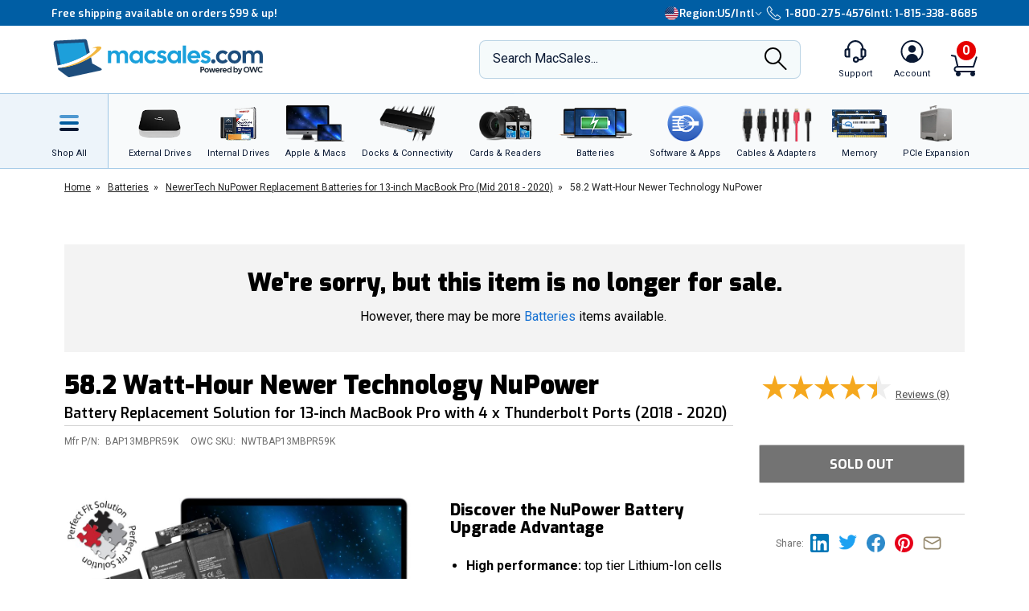

--- FILE ---
content_type: text/html;charset=UTF-8
request_url: https://eshop.macsales.com/item/NewerTech/BAP13MBPR59K/
body_size: 43980
content:

<!DOCTYPE html>
<html lang="en-US"> 

<head>
<!-- Google Tag Manager (GTM) -->
<script>(function(w,d,s,l,i){w[l]=w[l]||[];w[l].push({'gtm.start':
new Date().getTime(),event:'gtm.js'});var f=d.getElementsByTagName(s)[0],
j=d.createElement(s),dl=l!='dataLayer'?'&l='+l:'';j.async=true;j.src=
'https://www.googletagmanager.com/gtm.js?id='+i+dl;f.parentNode.insertBefore(j,f);
})(window,document,'script','dataLayer','GTM-TN7ZK6');</script>
<!-- End Google Tag Manager (GTM) -->
	<meta name="facebook-domain-verification" content="se68xhiyoxhjz1d6o5qun12dpjz3de" />
	
	<link rel="preconnect" href="https://fonts.gstatic.com" crossorigin />
	<link rel="preload" as="style" href="https://fonts.googleapis.com/css2?family=Exo:wght@300;600;800;900&family=Roboto:wght@300;400;500;600;700&display=swap" />
	<link rel="stylesheet" href="https://fonts.googleapis.com/css2?family=Exo:wght@300;600;800;900&family=Roboto:wght@300;400;500;600;700&display=swap" media="print" onload="this.media='all'" />
	

	
	
	<title>NewerTech 58.2W Battery for 2018-2020 13-inch MacBook Pro</title>
	
	<meta charset="UTF-8">
	<meta name="viewport" content="width=device-width, initial-scale=1, maximum-scale=1, user-scalable=0">
	<meta http-equiv="X-UA-Compatible" content="IE=edge">
	<link rel="icon" href="/imgs/favicon/favicon-32x32.png">
	<meta name="format-detection" content="telephone=no">
	<meta name="ahrefs-site-verification" content="28849f94ddf4a5b9f91101e904ff113f8f5610d838a992cb281b6d27be6610f5">
	<meta name="description" content="Upgrade and replace your 13-inch MacBook Pro battery (2018-2020, 4 x Thunderbolt Ports). Battery kit includes all needed tools and adhesive remover." /> <link rel="canonical" href="https://eshop.macsales.com/item/NewerTech/BAP13MBPR59K/" /> <meta content="https://media.owcnow.com/image/upload/v1702916150/arrow_goxwmi.svg" property="og:image" /><meta content="https://media.owcnow.com/image/upload/v1702916150/arrow_goxwmi.svg" itemprop="image" /><meta content="https://media.owcnow.com/image/upload/v1702916150/arrow_goxwmi.svg" itemprop="thumbnailUrl" /><meta content="https://media.owcnow.com/image/upload/v1702916150/arrow_goxwmi.svg" name="twitter:image" /> 
		<link rel="stylesheet" type="text/css" href="/assets/css/styles_responsive2023.css?eilk2date" />
		
		<link rel="stylesheet" href="/assets/css/cart-drawer.css?eilk2date" />
	<link rel="stylesheet" type="text/css" href="/assets/css/pdp.css?eilk2date">
<link media="all" rel="stylesheet" type="text/css" href="/assets/css/timed-promos.css?eilk2date" /> 


<link rel="preconnect" href="https://dev.visualwebsiteoptimizer.com" />
<script type='text/javascript' id='vwoCode'>
window._vwo_code || (function() {
var account_id=751937,
version=2.1,
settings_tolerance=2000,
hide_element='body',
hide_element_style = 'opacity:0 !important;filter:alpha(opacity=0) !important;background:none !important;transition:none !important;',
/* DO NOT EDIT BELOW THIS LINE */
f=false,w=window,d=document,v=d.querySelector('#vwoCode'),cK='_vwo_'+account_id+'_settings',cc={};try{var c=JSON.parse(localStorage.getItem('_vwo_'+account_id+'_config'));cc=c&&typeof c==='object'?c:{}}catch(e){}var stT=cc.stT==='session'?w.sessionStorage:w.localStorage;code={use_existing_jquery:function(){return typeof use_existing_jquery!=='undefined'?use_existing_jquery:undefined},library_tolerance:function(){return typeof library_tolerance!=='undefined'?library_tolerance:undefined},settings_tolerance:function(){return cc.sT||settings_tolerance},hide_element_style:function(){return'{'+(cc.hES||hide_element_style)+'}'},hide_element:function(){if(performance.getEntriesByName('first-contentful-paint')[0]){return''}return typeof cc.hE==='string'?cc.hE:hide_element},getVersion:function(){return version},finish:function(e){if(!f){f=true;var t=d.getElementById('_vis_opt_path_hides');if(t)t.parentNode.removeChild(t);if(e)(new Image).src='https://dev.visualwebsiteoptimizer.com/ee.gif?a='+account_id+e}},finished:function(){return f},addScript:function(e){var t=d.createElement('script');t.type='text/javascript';if(e.src){t.src=e.src}else{t.text=e.text}d.getElementsByTagName('head')[0].appendChild(t)},load:function(e,t){var i=this.getSettings(),n=d.createElement('script'),r=this;t=t||{};if(i){n.textContent=i;d.getElementsByTagName('head')[0].appendChild(n);if(!w.VWO||VWO.caE){stT.removeItem(cK);r.load(e)}}else{var o=new XMLHttpRequest;o.open('GET',e,true);o.withCredentials=!t.dSC;o.responseType=t.responseType||'text';o.onload=function(){if(t.onloadCb){return t.onloadCb(o,e)}if(o.status===200){_vwo_code.addScript({text:o.responseText})}else{_vwo_code.finish('&e=loading_failure:'+e)}};o.onerror=function(){if(t.onerrorCb){return t.onerrorCb(e)}_vwo_code.finish('&e=loading_failure:'+e)};o.send()}},getSettings:function(){try{var e=stT.getItem(cK);if(!e){return}e=JSON.parse(e);if(Date.now()>e.e){stT.removeItem(cK);return}return e.s}catch(e){return}},init:function(){if(d.URL.indexOf('__vwo_disable__')>-1)return;var e=this.settings_tolerance();w._vwo_settings_timer=setTimeout(function(){_vwo_code.finish();stT.removeItem(cK)},e);var t;if(this.hide_element()!=='body'){t=d.createElement('style');var i=this.hide_element(),n=i?i+this.hide_element_style():'',r=d.getElementsByTagName('head')[0];t.setAttribute('id','_vis_opt_path_hides');v&&t.setAttribute('nonce',v.nonce);t.setAttribute('type','text/css');if(t.styleSheet)t.styleSheet.cssText=n;else t.appendChild(d.createTextNode(n));r.appendChild(t)}else{t=d.getElementsByTagName('head')[0];var n=d.createElement('div');n.style.cssText='z-index: 2147483647 !important;position: fixed !important;left: 0 !important;top: 0 !important;width: 100% !important;height: 100% !important;background: white !important;';n.setAttribute('id','_vis_opt_path_hides');n.classList.add('_vis_hide_layer');t.parentNode.insertBefore(n,t.nextSibling)}var o='https://dev.visualwebsiteoptimizer.com/j.php?a='+account_id+'&u='+encodeURIComponent(d.URL)+'&vn='+version;if(w.location.search.indexOf('_vwo_xhr')!==-1){this.addScript({src:o})}else{this.load(o+'&x=true')}}};w._vwo_code=code;code.init();})();
</script>


		<style>
		.cky-consent-bar .cky-banner-btn-close img {height:16px !important;width:16px !important;margin:4px 2px !important;}
		</style>
		
		
	
</head>

<body class="">
<!-- Google Tag Manager (GTM) (noscript) -->
<noscript><iframe src="https://www.googletagmanager.com/ns.html?id=GTM-TN7ZK6"
height="0" width="0" style="display:none;visibility:hidden"></iframe></noscript>
<!-- End Google Tag Manager (GTM) (noscript) -->



	<script type="application/json" id="main-site-data">{"siteFlair":{"badges":{"clearance":86.0,"whatsnew":12,"specials":284.0},"newsbar":[{"cta":"Sign Up","id":24,"headline":"Get out of this world deals delivered to your inbox!","url":"/shop/macsales_newsletter"},{"cta":"Our story","id":1,"headline":"Celebrating 35 years of quality gear and expert support.","url":"/about-us"}],"phone":[],"regions":[{"selected":true,"label":"USA + International","icon":"https://media.owcnow.com/image/upload/flag-icon-usa_fkbhvw","url":"https://eshop.macsales.com/","abbr":"US/Intl"},{"selected":false,"label":"OWC Canada","icon":"https://media.owcnow.com/image/upload/flag-icon-canada_utturz","url":"https://ca.macsales.com/","abbr":"Canada"}],"icons":{"payment":["https://media.owcnow.com/image/upload/v1702925138/visa_pjmdc9.svg","https://media.owcnow.com/image/upload/v1702925138/mastercard_pu5cc8.svg","https://media.owcnow.com/image/upload/v1702925137/amex_odmz17.svg","https://media.owcnow.com/image/upload/v1702925138/discover_qxrppf.svg","https://media.owcnow.com/image/upload/v1702925138/paypal_xq0rhe.svg","https://media.owcnow.com/image/upload/v1702925138/apple_pay_e8v1wc.svg","https://media.owcnow.com/image/upload/v1702925137/amazon_cu4z86.svg","https://media.owcnow.com/image/upload/v1705521779/affirm-payment_kt0dg7.svg"]}},"siteCustomer":{"guestid":10922391,"class":"standard","searches":[]},"siteNav":[{"alt_label":"External Drives","image":"https://media.owcnow.com/image/upload/e_make_transparent/e_trim/c_lpad,h_1.3,w_1.0/dpr_2.0,f_auto,q_auto,w_95/e_sharpen/owc-ministack-top.png","label":"External Drives","id":1,"icon":"https://media.owcnow.com/image/upload/v1702916155/nav-externaldrives_v5vx6y.svg","url":"/shop/external-storage","children":[{"label":"Desktop Drives","id":2,"url":"/shop/desktop-storage","children":[]},{"label":"Thunderbolt Drives","id":136,"url":"/shop/thunderbolt/thunderbolt-external-drives","children":[]},{"label":"Portable Drives","id":3,"url":"/shop/portable-drives","children":[]},{"label":"Portable SSDs","id":164,"url":"/shop/external-storage/portable-ssd","children":[]},{"label":"External SSDs","id":137,"url":"/shop/external-storage/ssd","children":[]},{"label":"Network Attached Storage","id":135,"url":"/shop/nas-storage","children":[{"label":"Jupiter","id":154,"url":"/shop/storage/Enterprise/jupiter","children":[]},{"label":"Jellyfish","id":155,"url":"/shop/jellyfish-nas-storage","children":[]}]},{"label":"Rack Mount Storage","id":143,"url":"/shop/owc-flex-1u4","children":[]},{"label":"Archival & LTO Tape","id":4,"url":"/shop/archival-lto-tape-storage","children":[]},{"label":"Blu-ray/DVD/CD Optical Drives","id":5,"url":"/shop/optical-drives","children":[]},{"label":"Drive Enclosures","id":144,"url":"/shop/hard-drives/External-Enclosures","children":[]}]},{"alt_label":"Internal Drives","image":"https://media.owcnow.com/image/upload/dpr_2.0,f_auto,q_auto,w_95/e_sharpen/internal-drives-nav.png","label":"Internal Drives","id":19,"icon":"https://media.owcnow.com/image/upload/v1702916154/nav-internal-drives_umxq2i.svg","url":"/shop/internal_storage/hard_drives_and_SSD","children":[{"label":"SSDs for Mac","id":20,"url":"/shop/ssd/owc","children":[{"label":"MacBook Pro","id":24,"url":"/shop/ssd/owc/macbook-pro","children":[]},{"label":"MacBook Air","id":25,"url":"/shop/ssd/owc/macbook-air","children":[]},{"label":"iMac","id":22,"url":"/shop/ssd/owc/imac","children":[]},{"label":"Mac Pro","id":21,"url":"/shop/ssd/owc/mac-pro","children":[]},{"label":"Mac mini","id":23,"url":"/shop/ssd/owc/mac-mini","children":[]},{"label":"MacBook","id":26,"url":"/shop/ssd/owc/macbook/2006-current","children":[]},{"label":"Legacy Mac Models","id":156,"url":"/shop/ssd/owc","children":[]},{"label":"PS4 HDD Upgade Kits","id":27,"url":"/shop/ps4-hard-drive-upgrade-kit","children":[]}]},{"label":"2.5-inch SATA SSDs","id":28,"url":"/shop/SSD/OWC/lineup#2-5-inch-sata","children":[]},{"label":"PCIe NVMe SSDs","id":29,"url":"/shop/SSD/OWC/lineup#pcie","children":[]},{"label":"NVMe M.2 SSDs","id":30,"url":"/shop/SSD/OWC/lineup#nvme-m-2","children":[]},{"label":"NVMe U.2 SSDs","id":31,"url":"/shop/SSD/OWC/lineup#nvme-u-2","children":[]},{"label":"3.5-inch HDDs","id":33,"url":"/shop/hard-drives/3.5-SerialATA","children":[]},{"label":"2.5-inch HDDs","id":34,"url":"/shop/hard-drives/2.5-Notebook","children":[]},{"label":"DVD/CD/Blu-ray Optical Drives","id":35,"url":"/shop/optical-drives/superdrives","children":[]},{"label":"iMac DIY Drive Upgrade Kits","id":157,"url":"/shop/imacdiy/","children":[]},{"label":"PS4 HDD Upgrade Kits","id":158,"url":"/shop/ps4-hard-drive-upgrade-kit","children":[]}]},{"alt_label":"Apple & Macs","image":"https://media.owcnow.com/image/upload/e_trim/dpr_2.0,f_auto,q_auto,w_95/e_sharpen/imac-pro-macbook-air.png","label":"Apple & Macs","id":46,"icon":"https://media.owcnow.com/image/upload/v1702916156/nav-macs_uzdiie.svg","url":"/shop/Apple_Systems/Used/Macs_and_Tablets","children":[{"label":"MacBook Pro","id":47,"url":"/configure-my-mac/macbook-pro","children":[]},{"label":"MacBook Air & MacBook","id":48,"url":"/configure-my-mac/macbook-air","children":[]},{"label":"iMac & iMac Pro","id":49,"url":"/configure-my-mac/imac","children":[]},{"label":"Mac Pro","id":50,"url":"/configure-my-mac/mac-pro","children":[]},{"label":"Mac Studio","id":51,"url":"/configure-my-mac/mac-studio","children":[]},{"label":"Mac mini","id":52,"url":"/configure-my-mac/mac-mini","children":[]},{"label":"iPad & iPad Pro","id":53,"url":"/shop/apple/ipad","children":[]},{"label":"iPhone","id":54,"url":"/shop/apple/iphone","children":[]},{"label":"Apple Watch","id":55,"url":"/shop/apple/watch","children":[]},{"label":"Apple TV","id":56,"url":"/shop/apple/apple-tv","children":[]},{"label":"Apple Displays","id":57,"url":"/shop/apple/displays","children":[]},{"label":"Apple Accessories","id":58,"url":"/shop/apple/specials","children":[]},{"label":"Sell Your Mac","id":59,"url":"/trade-in-your-mac","children":[]}]},{"alt_label":"Docks & Connectivity","image":"https://media.owcnow.com/image/upload/dpr_2.0,f_auto,q_auto,w_95/e_sharpen/tb-14port-dock-hero-plugs-in-left-medbkg.png","label":"Docks & Connectivity","id":36,"icon":"https://media.owcnow.com/image/upload/v1702916153/nav-docks_ehcpi3.svg","url":"/shop/docks","children":[{"label":"Thunderbolt Docks","id":37,"url":"/shop/thunderbolt/thunderbolt-docks","children":[]},{"label":"Thunderbolt Hub","id":38,"url":"/shop/owc-thunderbolt-hub","children":[]},{"label":"Travel Docks & Hubs","id":147,"url":"/shop/docks#drive-docking-stations:travel-dock","children":[]},{"label":"USB-C Docks","id":39,"url":"/shop/docks#primary-connection:usb-c","children":[]},{"label":"Network Adapters","id":40,"url":"/shop/docks#drive-docking-stations:ethernet-adapters","children":[]},{"label":"Video & Display Adapters","id":41,"url":"/shop/docks#drive-docking-stations:display-adapter","children":[]},{"label":"Cables","id":42,"url":"/shop/accessories/cables","children":[]}]},{"alt_label":"Cards & Readers","image":"https://media.owcnow.com/image/upload/dpr_2.0,f_auto,q_auto,w_95/e_sharpen/cards-readers-nav-v2.png","label":"Memory Cards & Readers","id":43,"icon":"https://media.owcnow.com/image/upload/v1702916154/nav-memory-cards_emwwdo.svg","url":"/shop/memory-cards/atlas","children":[{"label":"Memory Cards","id":44,"url":"/shop/memory-cards/atlas#memory-cards","children":[]},{"label":"Memory Card Readers","id":45,"url":"/shop/memory-cards/atlas#memory-card-readers","children":[]}]},{"alt_label":"Batteries","image":"https://media.owcnow.com/image/upload/dpr_2.0,f_auto,q_auto,w_95/e_sharpen/batteries-nav.png","label":"Batteries & Power","id":60,"icon":"https://media.owcnow.com/image/upload/v1702916152/nav-batteries_tjabch.svg","url":"","children":[{"label":"Batteries for Mac","id":61,"url":"/shop/Apple/Laptop/Batteries","children":[{"label":"MacBook Pro","id":62,"url":"/shop/laptop-batteries/macbook-pro","children":[]},{"label":"MacBook Air","id":63,"url":"/shop/laptop-batteries/macbook-air","children":[]},{"label":"MacBook","id":64,"url":"/shop/laptop-batteries/macbook","children":[]}]},{"label":"Power Adapters","id":65,"url":"/shop/accessories/power-adapters","children":[]},{"label":"Portable Powerbanks","id":66,"url":"/shop/accessories/portable-usb-power","children":[]},{"label":"Power Cables","id":161,"url":"/shop/cables/power","children":[]}]},{"alt_label":"Software & Apps","image":"https://media.owcnow.com/image/upload/dpr_2.0,f_auto,q_auto,w_95/e_sharpen/softraid-app-icon.svg","label":"Software & Apps","id":67,"icon":"https://media.owcnow.com/image/upload/v1702916156/nav-software-apps_c8spwl.svg","url":"/shop/software","children":[{"label":"Copy That","id":69,"url":"/shop/copy-that","children":[]},{"label":"Copy That Mobile","id":70,"url":"https://www.owc.com/solutions/copy-that-mobile","children":[]},{"label":"Disk Aware","id":71,"url":"https://www.owc.com/solutions/disk-aware","children":[]},{"label":"Dock Ejector","id":73,"url":"https://www.owc.com/solutions/dock-ejector","children":[]},{"label":"Innergize","id":74,"url":"/shop/innergize","children":[]},{"label":"MacDrive","id":75,"url":"/shop/macdrive","children":[]},{"label":"My OWC","id":165,"url":"/shop/my-owc-app","children":[]},{"label":"Software Utilities","id":175,"url":"https://www.owc.com/solutions/utilities","children":[]},{"label":"SoftRAID","id":77,"url":"/shop/softraid","children":[]}]},{"alt_label":"Cables & Adapters","image":"https://media.owcnow.com/image/upload/e_make_transparent/dpr_2.0,f_auto,q_auto,w_95/e_sharpen/cables-nav.png","label":"Cables & Adapters","id":78,"icon":"https://media.owcnow.com/image/upload/v1702916152/nav-cables_trubfo.svg","url":"/shop/accessories/cables","children":[{"label":"Thunderbolt 5 (USB-C) Cables","id":162,"url":"/shop/owc-thunderbolt-5-cables","children":[]},{"label":"Thunderbolt 4 (USB-C) Cables","id":132,"url":"/shop/owc-thunderbolt-4-cables","children":[]},{"label":"Thunderbolt Adapters","id":134,"url":"/shop/thunderbolt/thunderbolt-interface-adapters","children":[]},{"label":"USB4 Cables","id":163,"url":"/shop/owc-usb4-cables","children":[]},{"label":"USB-C Cables","id":149,"url":"/shop/cables/usb-c","children":[]},{"label":"USB-C Adapters","id":148,"url":"/shop/cables/usb-c-adapters","children":[]},{"label":"USB Cables","id":83,"url":"/shop/cables/usb","children":[]},{"label":"USB Adapters","id":150,"url":"/shop/cables/usb-adapters","children":[]},{"label":"Lightning Cables","id":84,"url":"/shop/cables/lightning","children":[]},{"label":"Video & Display Cables","id":85,"url":"/shop/cables/video","children":[]},{"label":"Video & Display Adapters","id":160,"url":"/shop/video/display-adapters","children":[]},{"label":"Power Cables","id":86,"url":"/shop/cables/power","children":[]},{"label":"Audio Cables","id":87,"url":"/shop/cables/audio","children":[]},{"label":"FireWire Cables","id":88,"url":"/shop/cables/firewire","children":[]},{"label":"More Cables & Adapters","id":89,"url":"/shop/cables","children":[]}]},{"alt_label":"Memory","image":"https://media.owcnow.com/image/upload/e_make_transparent/e_trim/c_lpad,h_1.3,w_1.0/dpr_2.0,f_auto,q_auto,w_95/e_sharpen/owc-memory-generic-2.png","label":"Memory","id":95,"icon":"https://media.owcnow.com/image/upload/v1702916155/nav-memory_nz4bjo.svg","url":"/shop/memory","children":[{"label":"Mac Memory","id":166,"url":"/shop/apple/memory/","children":[{"label":"Mac Pro","id":171,"url":"/shop/memory/Mac-Pro-Memory","children":[]},{"label":"MacBook Pro","id":170,"url":"/shop/memory/Apple_MacBook_MacBook_Pro/Upgrade","children":[]},{"label":"Mac mini","id":173,"url":"/shop/mac-mini","children":[]},{"label":"iMac","id":168,"url":"/shop/apple/memory/iMac","children":[]},{"label":"iMac Pro","id":172,"url":"/shop/memory/imac-pro-2017","children":[]},{"label":"MacBook","id":169,"url":"/shop/memory/Apple_MacBook_MacBook_Pro/Upgrade/Macbook_selector","children":[]},{"label":"Legacy Mac Memory","id":174,"url":"/upgrades/","children":[]}]},{"label":"PC Memory","id":167,"url":"/shop/pc-memory","children":[]}]},{"alt_label":"PCIe Expansion","image":"https://media.owcnow.com/image/upload/e_make_transparent/e_trim/dpr_2.0,f_auto,q_auto,w_95/e_sharpen/akitio-node-titan-hero-right","label":"PCIe Expansion","id":104,"icon":"https://media.owcnow.com/image/upload/v1702916156/nav-PCIe_j4oi3p.svg","url":"/shop/thunderbolt/thunderbolt-expansion","children":[{"label":"External GPUs","id":105,"url":"/shop/thunderbolt/thunderbolt-expansion#expansion-type:external-gpu","children":[]},{"label":"External PCIe Expansion","id":106,"url":"/shop/thunderbolt/thunderbolt-expansion#expansion-type:pcie-expansion","children":[]},{"label":"External PCIe Storage","id":107,"url":"/shop/thunderbolt/thunderbolt-expansion#expansion-type:external-storage","children":[]},{"label":"U.2 Interchange System","id":108,"url":"/shop/owc-u2-nvme-interchange-system","children":[]},{"label":"Internal PCIe Storage","id":159,"url":"/shop/SSD/OWC/lineup#pcie","children":[]},{"label":"PCIe Network Adapters","id":109,"url":"/shop/expansion-cards/pcie/10g-ethernet","children":[]},{"label":"More PCIe Expansion","id":110,"url":"/shop/expansion-cards/pcie","children":[]}]},{"alt_label":"Accessories","image":"https://media.owcnow.com/image/upload/e_make_transparent/e_trim/dpr_2.0,f_auto,q_auto,w_95/e_sharpen/icon_keyboard_prasyd","label":"Accessories","id":90,"icon":"https://media.owcnow.com/image/upload/v1702916152/nav-accessories_ezo7ad.svg","url":"/shop/accessories","children":[{"label":"Tools & Toolkits","id":91,"url":"/shop/accessories/tools-toolkits","children":[]},{"label":"Hardware Accessories","id":92,"url":"/shop/accessories/mac-hardware-accessories","children":[]},{"label":"Video & Display Adapters","id":93,"url":"/shop/video/display-adapters","children":[]},{"label":"Service Parts","id":94,"url":"/shop/service-parts","children":[]}]},{"alt_label":"Peripherals","label":"Peripherals","id":111,"icon":"https://media.owcnow.com/image/upload/v1702916156/nav-peripherals_omknfr.svg","url":"","children":[{"label":"Displays","id":112,"url":"/shop/apple/displays","children":[]},{"label":"Video Cards","id":113,"url":"/shop/video/video-cards","children":[]},{"label":"Keyboards","id":114,"url":"/shop/accessories/keyboards","children":[]},{"label":"Mice","id":115,"url":"/shop/accessories/Mouse_Mice","children":[]},{"label":"Microphones","id":116,"url":"/shop/audio/microphones","children":[]},{"label":"Audio Interfaces","id":117,"url":"/shop/audio/interfaces","children":[]},{"label":"Video & Display Adapters","id":118,"url":"/shop/video/display-adapters","children":[]}]},{"alt_label":"Deals","label":"Deals","id":119,"icon":"https://media.owcnow.com/image/upload/v1702917511/nav-deals_xg6nfn.svg","url":"","children":[{"label":"Newsletter Sign Up (Email Deals)","id":120,"url":"/shop/macsales_newsletter","children":[]},{"label":"Specials & Featured","id":121,"url":"/shop/specials","children":[]},{"label":"Clearance","id":122,"url":"/shop/clearance","children":[]}]},{"alt_label":"Rocket Yard Blog","label":"Rocket Yard Blog","id":123,"icon":"https://media.owcnow.com/image/upload/v1702916156/nav-rocket-yard-blog_zxetkg.svg","url":"/blog/","children":[]},{"alt_label":"Upgrade Support","label":"Upgrade Support","id":124,"icon":"https://media.owcnow.com/image/upload/v1702916157/nav-upgrade-DIY_xjgmmj.svg","url":"/Service/","children":[{"label":"Upgrade Your Mac","id":125,"url":"/upgrades/","children":[]},{"label":"DIY Install Videos","id":126,"url":"/installvideos","children":[]},{"label":"Manuals, Drivers, Firmware","id":127,"url":"/tech_center/basictrob.cfm","children":[]},{"label":"FAQ Knowledge Base","id":128,"url":"/Service/Knowledgebase/","children":[]},{"label":"Drive Formatting Tips","id":129,"url":"/tech_center/drive-formatting-data-migration","children":[]},{"label":"Support Archive","id":130,"url":"/tech_center/support/archive.cfm","children":[]},{"label":"OWC Upgrade Service","id":131,"url":"/shop/upgrade-service","children":[]}]}]}</script>



	

	<div id="header" class="visual-nav">
<svg aria-hidden="true" style="position: absolute; width: 0; height: 0; overflow: hidden;" version="1.1" xmlns="http://www.w3.org/2000/svg" xmlns:xlink="http://www.w3.org/1999/xlink">
	<defs>
    <path id="kkxq4xmfta" d="M0 0h23.98v24H0z" />
    <path id="0cn3tvpzaa" d="M0 0h24.375v17H0z" />
		<g id="owc-logo" xmlns="http://www.w3.org/2000/svg" fill-rule="evenodd" clip-rule="evenodd" stroke-linejoin="round" stroke-miterlimit="2"><path d="M59.84 23.717a2.661 2.661 0 00-1.39-1.6 6.1 6.1 0 00-3-.64 7.177 7.177 0 00-2.51.41 4.8 4.8 0 00-1.82 1.14 3.638 3.638 0 00-.93 1.5c-.197.77-.344 1.551-.44 2.34l-.57 4.21a9.588 9.588 0 000 3.18c.186.73.694 1.338 1.38 1.65a6.413 6.413 0 003 .6 6.555 6.555 0 003.12-.7 4.145 4.145 0 001.81-1.64c.427-1.01.697-2.079.8-3.17l.08-.57h-4.26l-.25 1.81a4.736 4.736 0 01-.36 1.51.703.703 0 01-.66.32c-.32 0-.52-.11-.58-.32a4.04 4.04 0 010-1.37l.92-6.71c.04-.49.154-.974.34-1.43a.74.74 0 01.7-.32c.31 0 .5.09.56.27.08.45.08.91 0 1.36l-.35 2.51h4.26l.19-1.37a8.35 8.35 0 00-.04-2.97z" fill-rule="nonzero" /><path d="M71.64 34.947c3.58 2.33 5.46 4.38 5 5.82-.51 1.61-3.85 2.18-9 1.82a29.214 29.214 0 003.243-13.377C70.883 13.186 57.697 0 41.673 0 27.237 0 14.857 10.702 12.77 24.987c-3.74-2.4-5.72-4.51-5.26-6 .46-1.49 3.17-2 7.44-1.9-8.61-1.41-14.31-1.33-14.9.55-.81 2.59 8.2 7.88 21.93 13.35-.113.782-.183 1.57-.21 2.36-.002.592.184 1.17.53 1.65.383.526.917.923 1.53 1.14a6.559 6.559 0 002.31.38 7.263 7.263 0 002.48-.4 4.682 4.682 0 001.81-1.15c.183-.194.347-.405.49-.63l2.33.81v1.06h3.17l3.33 1.07c23.06 7.26 42.67 10.23 43.79 6.64.59-1.86-4.03-5.2-11.9-8.97zm-44.58-1.2a.622.622 0 01-.61.34c-.28 0-.45-.1-.5-.29-.04-.518-.01-1.04.09-1.55l.93-6.75c.014-.469.137-.928.36-1.34a.708.708 0 01.54-.23c.27 0 .43.09.49.28.07.427.07.863 0 1.29l-.91 6.64a6.801 6.801 0 01-.38 1.61h-.01zm11.46 2.43c1.14-3.813 1.88-6.327 2.22-7.54 0 2.83.08 5.36.25 7.58h5.3l3.88-14.42h-4.14a116.384 116.384 0 00-2.59 10.26l.27-5.49c.13-2.76.2-4.34.2-4.76H39.5c-1.187 4.08-2.033 7.383-2.54 9.91l.24-4.87.24-5h-4.13l-.06 12.59-2-.72c.046-.11.086-.225.12-.34.235-1.016.415-2.044.54-3.08l.34-2.46c.165-1.033.27-2.075.31-3.12 0-.589-.185-1.163-.53-1.64a3.211 3.211 0 00-1.53-1.14 6.608 6.608 0 00-2.31-.38 7.215 7.215 0 00-2.48.4 4.645 4.645 0 00-1.81 1.15 3.736 3.736 0 00-1 1.65 28.92 28.92 0 00-.54 3.08l-.3 2.14a101.631 101.631 0 01-3.6-1.71c.517-12.34 10.81-22.21 23.16-22.21 12.716 0 23.18 10.464 23.18 23.18a23.18 23.18 0 01-3.75 12.64 154.235 154.235 0 01-21.06-5.25l-1.47-.45z" fill-rule="nonzero" /></g>
    <g id="facebook-icon" transform="translate(1.2189, 0.2072)">
        <path d="M24.4645893,12.1412354 C24.4645893,5.43582535 18.9879953,-2.77555756e-16 12.2322947,-2.77555756e-16 C5.47659404,-2.77555756e-16 4.4408921e-16,5.43582535 4.4408921e-16,12.1412354 C4.4408921e-16,17.835232 3.94931865,22.6129052 9.27726585,23.9249357 L9.27726585,15.8514027 L6.75486883,15.8514027 L6.75486883,12.1412354 L9.27726585,12.1412354 L9.27726585,10.5425261 C9.27726585,6.41003808 11.1614307,4.49463678 15.2489742,4.49463678 C16.0239146,4.49463678 17.3611001,4.64543092 17.9081283,4.79627363 L17.9081283,8.1595901 C17.6193972,8.12943127 17.117971,8.11432757 16.4949558,8.11432757 C14.489202,8.11432757 13.7142127,8.86844398 13.7142127,10.8291078 L13.7142127,12.1412354 L17.7097205,12.1412354 L17.023342,15.8514027 L13.7142127,15.8514027 L13.7142127,24.1935484 C19.77096,23.4674539 24.4645893,18.3487091 24.4645893,12.1412354" id="Fill-1"></path>
    </g>
    <g id="instagram-icon" fill-rule="evenodd">
      <path d="M3.776.593A5.383 5.383 0 0 0 1.83 1.866a5.388 5.388 0 0 0-1.265 1.95c-.271.7-.455 1.5-.506 2.67C.007 7.657-.004 8.034 0 11.021c.006 2.987.02 3.362.076 4.535.056 1.17.242 1.97.517 2.668.282.723.66 1.336 1.272 1.946.612.61 1.225.985 1.951 1.265.7.27 1.5.455 2.67.506 1.172.052 1.548.063 4.535.058 2.986-.006 3.362-.02 4.535-.075 1.174-.056 1.968-.243 2.668-.516a5.391 5.391 0 0 0 1.945-1.273 5.391 5.391 0 0 0 1.265-1.95c.271-.7.455-1.5.506-2.67.051-1.175.063-1.55.058-4.536-.006-2.987-.02-3.361-.075-4.534-.056-1.173-.242-1.97-.516-2.67a5.4 5.4 0 0 0-1.272-1.945A5.368 5.368 0 0 0 18.185.565c-.7-.27-1.5-.455-2.67-.506-1.172-.05-1.549-.063-4.536-.058C7.992.007 7.618.02 6.444.077c-1.17.055-1.97.242-2.668.516zm2.797 19.37c-1.073-.047-1.655-.225-2.043-.375a3.425 3.425 0 0 1-1.267-.82 3.388 3.388 0 0 1-.825-1.263c-.15-.388-.332-.97-.382-2.043-.055-1.159-.066-1.507-.073-4.444-.006-2.936.005-3.284.056-4.444.046-1.071.225-1.654.374-2.042.198-.515.436-.88.82-1.267.384-.386.75-.624 1.264-.825.388-.151.97-.331 2.041-.382 1.16-.055 1.508-.066 4.444-.073 2.937-.006 3.285.005 4.446.056 1.071.047 1.655.224 2.042.374.514.198.88.436 1.267.82.386.385.624.75.825 1.264.152.387.331.968.382 2.041.055 1.16.068 1.508.073 4.444.005 2.936-.005 3.285-.056 4.444-.047 1.073-.224 1.655-.374 2.044a3.41 3.41 0 0 1-.82 1.266c-.385.386-.75.624-1.264.825-.387.151-.97.332-2.04.383-1.16.054-1.508.066-4.446.072-2.937.006-3.284-.005-4.444-.056M15.54 5.121a1.32 1.32 0 1 0 2.64-.005 1.32 1.32 0 0 0-2.64.005M5.352 11.01a5.648 5.648 0 1 0 11.297-.022 5.648 5.648 0 0 0-11.297.022m1.981-.004a3.667 3.667 0 1 1 7.334-.014 3.667 3.667 0 0 1-7.334.014" fill-rule="nonzero" />
    </g>
    <g id="twitter-icon" fill-rule="evenodd">
      <path d="M24 4.557c-.883.392-1.832.656-2.828.775 1.017-.609 1.798-1.574 2.165-2.724-.951.564-2.005.974-3.127 1.195-.897-.957-2.178-1.555-3.594-1.555-3.179 0-5.515 2.966-4.797 6.045-4.091-.205-7.719-2.165-10.148-5.144-1.29 2.213-.669 5.108 1.523 6.574-.806-.026-1.566-.247-2.229-.616-.054 2.281 1.581 4.415 3.949 4.89-.693.188-1.452.232-2.224.084.626 1.956 2.444 3.379 4.6 3.419-2.07 1.623-4.678 2.348-7.29 2.04 2.179 1.397 4.768 2.212 7.548 2.212 9.142 0 14.307-7.721 13.995-14.646.962-.695 1.797-1.562 2.457-2.549z" fill-rule="nonzero" />
    </g>
    <g id="youtube-icon" transform="translate(.813)" fill-rule="evenodd">
        <mask id="wxivj0jt7b" fill="#fff">
            <use xlink:href="#0cn3tvpzaa" />
        </mask>
        <path d="M9.75 12.143V4.857L16.082 8.5 9.75 12.143zm14.116-9.488A3.047 3.047 0 0 0 21.71.507C19.81 0 12.187 0 12.187 0S4.565 0 2.664.507A3.047 3.047 0 0 0 .51 2.655C0 4.549 0 8.5 0 8.5s0 3.951.51 5.845a3.047 3.047 0 0 0 2.154 2.147C4.565 17 12.187 17 12.187 17s7.623 0 9.524-.508a3.047 3.047 0 0 0 2.155-2.147c.509-1.894.509-5.845.509-5.845s0-3.951-.51-5.845z" fill-rule="nonzero" mask="url(#wxivj0jt7b)" />
    </g>
    <g id="pinterest-icon" transform="translate(.02)" fill-rule="evenodd">
        <mask id="ocm5izdaob" fill="#fff">
            <use xlink:href="#kkxq4xmfta" />
        </mask>
        <path d="M11.98 0c-6.627 0-12 5.373-12 12 0 5.084 3.163 9.43 7.627 11.178-.105-.95-.2-2.41.042-3.446.218-.936 1.407-5.965 1.407-5.965s-.359-.718-.359-1.781c0-1.669.967-2.914 2.171-2.914 1.024 0 1.519.768 1.519 1.69 0 1.03-.656 2.569-.994 3.995-.283 1.195.599 2.169 1.777 2.169 2.133 0 3.772-2.25 3.772-5.496 0-2.873-2.064-4.881-5.012-4.881-3.415 0-5.419 2.56-5.419 5.207 0 1.032.398 2.137.893 2.739a.359.359 0 0 1 .083.344c-.09.379-.293 1.194-.333 1.36-.052.22-.174.267-.401.161-1.499-.697-2.436-2.889-2.436-4.648 0-3.786 2.75-7.262 7.929-7.262 4.163 0 7.398 2.966 7.398 6.93 0 4.136-2.608 7.464-6.227 7.464-1.216 0-2.36-.631-2.75-1.377 0 0-.602 2.29-.748 2.852-.271 1.042-1.003 2.349-1.492 3.146A11.99 11.99 0 0 0 11.98 24c6.628 0 12-5.372 12-12 0-6.627-5.372-12-12-12" mask="url(#ocm5izdaob)" />
    </g>
    <g id="support-icon" xmlns="http://www.w3.org/2000/svg" fill-rule="evenodd">
      <path d="M25.356 18.313c0 .622-.475 1.097-1.096 1.097h-1.462v-6.945h1.462c.621 0 1.096.475 1.096 1.096v4.752zm-10.6 7.494a1.638 1.638 0 0 1-1.645-1.645c0-.914.731-1.645 1.645-1.645s1.645.731 1.645 1.645c0 .877-.731 1.645-1.645 1.645zM5.252 19.41H3.79a1.077 1.077 0 0 1-1.097-1.097v-4.752c0-.621.475-1.096 1.097-1.096h1.462v6.945zm19.008-9.175C24.26 4.605 19.654 0 14.025 0 8.395 0 3.79 4.606 3.79 10.235a3.276 3.276 0 0 0-3.29 3.29v4.752a3.276 3.276 0 0 0 3.29 3.29h3.655V10.235H5.983c0-4.423 3.619-8.042 8.042-8.042s8.042 3.619 8.042 8.042h-1.463v11.332h1.938a2.511 2.511 0 0 1-2.303 1.462H18.41a3.86 3.86 0 0 0-3.692-2.742 3.886 3.886 0 0 0-3.801 3.875A3.838 3.838 0 0 0 14.756 28c1.718 0 3.217-1.17 3.692-2.742h1.827c2.267 0 4.168-1.608 4.643-3.728a3.259 3.259 0 0 0 2.668-3.217v-4.752c-.036-1.827-1.499-3.326-3.326-3.326z" fill-rule="evenodd"></path>
  </g>
  <g id="contact-icon" width="29" height="22" viewbox="0 0 29 22" xmlns="http://www.w3.org/2000/svg" xmlns:xlink="http://www.w3.org/1999/xlink">
  <defs>
      <path id="573z8cp9pa" d="M0 0h28v21.263H0z" />
  </defs>
  <g transform="translate(.5)" fill="none" fill-rule="evenodd">
      <mask id="k5urcq85ab" fill="#fff">
          <use xlink:href="#573z8cp9pa" />
      </mask>
      <path d="m11.21 10.009 1.958 1.99a1.178 1.178 0 0 0 1.668-.002c2.855-2.907 6.874-6.98 9.96-10.11H3.205c2.478 2.515 5.724 5.806 8.003 8.122zM1.886 3.236V18.06l7.31-7.407c-2.192-2.225-5.029-5.101-7.31-7.418zm16.916 7.418 7.31 7.407V3.236c-2.312 2.346-5.006 5.078-7.31 7.418zM3.24 19.376h21.52l-7.28-7.379c-1.314 1.276-1.775 2.186-3.48 2.237-1.707-.05-2.17-.968-3.48-2.237l-7.28 7.38zm21.97 1.887H2.79A2.792 2.792 0 0 1 0 18.474V2.79A2.792 2.792 0 0 1 2.79 0h22.42A2.792 2.792 0 0 1 28 2.789v15.685a2.792 2.792 0 0 1-2.79 2.789z" fill="#0A1934" mask="url(#k5urcq85ab)" />
  </g>
</g>
<g id="chat-icon" width="22" height="21" viewbox="0 0 22 21" xmlns="http://www.w3.org/2000/svg" xmlns:xlink="http://www.w3.org/1999/xlink">
  <defs>
      <path id="h2nugyyu2a" d="M0 0h21v21H0z" />
  </defs>
  <g transform="translate(.5)" fill="none" fill-rule="evenodd">
      <mask id="gpdxt8lhzb" fill="#fff">
          <use xlink:href="#h2nugyyu2a" />
      </mask>
      <path d="M4.9 7h11.2a.7.7 0 0 0 0-1.4H4.9a.7.7 0 0 0 0 1.4zm.14 4.2h10.92c.463 0 .84-.314.84-.7 0-.387-.377-.7-.84-.7H5.04c-.463 0-.84.313-.84.7 0 .386.377.7.84.7zM3.5 15.4a2.1 2.1 0 0 1-2.1-2.1V3.5a2.097 2.097 0 0 1 2.1-2.1h14a2.097 2.097 0 0 1 2.1 2.1v9.8a2.1 2.1 0 0 1-2.1 2.1h-7.097a.7.7 0 0 0-.46.173L6.3 18.758V16.1a.7.7 0 0 0-.7-.7H3.5zm0 1.4h1.4v3.5a.7.7 0 0 0 1.16.527l4.607-4.027H17.5a3.5 3.5 0 0 0 3.5-3.5V3.5A3.503 3.503 0 0 0 17.5 0h-14A3.503 3.503 0 0 0 0 3.5v9.8a3.5 3.5 0 0 0 3.5 3.5z" fill="#0A1934" mask="url(#gpdxt8lhzb)" stroke="#0A1934" stroke-width=".5" />
  </g>
</g>
<g id="chat-icon-desktop" width="22" height="21" viewbox="0 0 22 21" xmlns="http://www.w3.org/2000/svg" xmlns:xlink="http://www.w3.org/1999/xlink">
  <path d="M6.533 9.333h14.934a.934.934 0 0 0 0-1.867H6.533a.934.934 0 0 0 0 1.867zm.187 5.6h14.56c.618 0 1.12-.418 1.12-.933 0-.515-.502-.934-1.12-.934H6.72c-.618 0-1.12.419-1.12.934 0 .515.502.933 1.12.933zm-2.053 5.6a2.8 2.8 0 0 1-2.8-2.8V4.666a2.797 2.797 0 0 1 2.8-2.8h18.666a2.797 2.797 0 0 1 2.8 2.8v13.067a2.8 2.8 0 0 1-2.8 2.8h-9.462a.934.934 0 0 0-.614.23L8.4 25.01v-3.544a.934.934 0 0 0-.933-.933h-2.8zm0 1.867h1.866v4.666a.934.934 0 0 0 1.548.703l6.141-5.37h9.111A4.667 4.667 0 0 0 28 17.734V4.666a4.67 4.67 0 0 0-1.366-3.3A4.67 4.67 0 0 0 23.334 0H4.666a4.67 4.67 0 0 0-3.3 1.366A4.67 4.67 0 0 0 0 4.666v13.067A4.667 4.667 0 0 0 4.667 22.4z" fill="#0A1934" fill-rule="evenodd"></path>
</g>
<g id="account-icon" transform="translate(.5)" fill-rule="nonzero" xmlns="http://www.w3.org/2000/svg" xmlns:xlink="http://www.w3.org/1999/xlink">
  <circle cx="14" cy="10.889" r="4.667" />
  <path d="M14 0C6.28 0 0 6.28 0 13.999c0 4.784 2.414 9.188 6.458 11.786a13.94 13.94 0 0 0 15.084 0C25.586 23.19 28 18.783 28 14 28.002 6.279 21.72 0 14 0zm12.092 13.999c0 3.622-1.66 7.087-4.466 9.376A7.699 7.699 0 0 0 14 16.945a7.699 7.699 0 0 0-7.626 6.43A12.155 12.155 0 0 1 1.908 14C1.908 7.33 7.332 1.908 14 1.908s12.092 5.423 12.092 12.09z" />
</g>
<g id="cart-icon" transform="translate(-1460, -106)" xmlns="http://www.w3.org/2000/svg" xmlns:xlink="http://www.w3.org/1999/xlink">
  <g transform="translate(0, 45)"><g transform="translate(1460.8094, 44)">
<path d="M1.19103608,17.0828337 L5.67589936,17.9547927 C6.06217272,18.029893 6.36849325,18.3245496 6.45852516,18.707618 C7.86575172,24.6950958 7.86575172,24.6950958 8.76125954,28.5053089 L8.8772813,28.9989591 C9.13032365,30.0756056 9.26300706,30.6401479 9.34603189,30.9934026 L27.303187,30.9994531 L27.3179279,30.9578546 C27.5797041,30.153258 27.5951027,30.1059288 27.9603989,28.9831527 L28.0331378,28.7595819 C28.4401679,27.5085324 28.6982845,26.7151839 28.9475805,25.9489466 L29.0471605,25.642877 C29.4462554,24.416217 29.8705878,23.111987 30.8939777,19.9664911 C31.0648479,19.4413036 31.629114,19.1540728 32.1543015,19.324943 C32.6794889,19.4958132 32.9667197,20.0600793 32.7958495,20.5852668 C31.7724597,23.7307627 31.3481273,25.0349927 30.9490324,26.2616527 L30.8494524,26.5677223 C30.6001564,27.3339596 30.3420398,28.1273081 29.9350097,29.3783576 C29.6779081,30.1685863 29.5720427,30.4939746 29.4718386,30.8019625 L29.4112309,30.9882467 C29.3593496,31.1477093 29.3016048,31.3251939 29.2197997,31.5766303 C29.1105316,31.9124775 29.1105316,31.9124775 29.0409973,32.1261985 C29.0136802,32.2101603 29.0136802,32.2101603 28.9962966,32.2635905 C28.9894674,32.2845809 28.9894674,32.2845809 28.9851215,32.2979385 C28.9819009,32.3078374 28.9819009,32.3078374 28.9816292,32.3086723 L28.9388091,32.4182978 C28.7772059,32.7696046 28.4241719,33 28.0304605,33 L8.55536283,33 C8.49403427,33 8.43377089,32.9944241 8.37511695,32.9837035 C8.33553214,32.990342 8.29443777,32.9954797 8.25258168,32.9980783 C6.39481734,33.1134162 5.66717923,33.7555448 5.66717923,35.109375 C5.66717923,36.4356358 6.35509349,37 8.19061673,37 L29.2010244,37 C29.7533091,37 30.2010244,37.4477153 30.2010244,38 C30.2010244,38.4821146 29.8598501,38.8845436 29.405767,38.9790216 C29.8932391,39.5102381 30.1906167,40.2203909 30.1906167,41 C30.1906167,42.6568542 28.847471,44 27.1906167,44 C25.5337625,44 24.1906167,42.6568542 24.1906167,41 C24.1906167,40.231693 24.4794346,39.5308431 24.9544222,39.0000983 L11.4268112,39.0000983 C11.9017988,39.5308431 12.1906167,40.231693 12.1906167,41 C12.1906167,42.6568542 10.847471,44 9.19061673,44 C7.53376248,44 6.19061673,42.6568542 6.19061673,41 C6.19061673,40.189818 6.51177545,39.4546466 7.0337294,38.9148494 C4.88577015,38.5849723 3.66717923,37.2745814 3.66717923,35.109375 C3.66717923,32.8586836 4.98090217,31.4746256 7.31478219,31.0920709 C7.21474963,30.6666912 7.06279407,30.0201495 6.81430987,28.9628971 C6.48867066,27.5773651 6.28144571,26.6956629 6.08191,25.8466769 L6.00722828,25.5289206 C5.70821306,24.2566684 5.39535722,22.9255271 4.6949638,19.9454881 L4.65918704,19.7934531 L0.809338009,19.0460725 C0.3059284,18.9481983 -0.0352985705,18.4885873 0.00291468738,17.9893656 L0.0185676452,17.8736041 C0.123970657,17.3314707 0.648902656,16.9774307 1.19103608,17.0828337 Z" id="Combined-Shape"></path>
    </g> </g>
</g>
<g id="shop-icon" transform="translate(-206, -105)" xmlns="http://www.w3.org/2000/svg" xmlns:xlink="http://www.w3.org/1999/xlink">
  <g transform="translate(0, 45)"><g transform="translate(206, 60)">
    <rect id="Rectangle" fill="#4F98D0" x="0" y="0" width="18" height="3" rx="1.5"></rect>
    <rect id="Rectangle" fill="#005C9F" x="0" y="6" width="18" height="3" rx="1.5"></rect>
    <rect id="Rectangle" fill="#0A1934" x="0" y="12" width="18" height="3" rx="1.5"></rect>
   </g> </g>
</g>
<g id="search-icon" transform="translate(-1330, -99)" xmlns="http://www.w3.org/2000/svg" xmlns:xlink="http://www.w3.org/1999/xlink">
  <g transform="translate(0, 45)"><g transform="translate(1045, 44)">
    <path d="M295.5,10 C301.29899,10 306,14.7010101 306,20.5 C306,23.1666817 305.005903,25.6011795 303.368076,27.4531256 L312.303301,36.3890873 C312.693825,36.7796116 312.693825,37.4127766 312.303301,37.8033009 C311.912777,38.1938252 311.279612,38.1938252 310.889087,37.8033009 L301.906128,28.8199981 C300.13342,30.1869479 297.911659,31 295.5,31 C289.70101,31 285,26.2989899 285,20.5 C285,14.7010101 289.70101,10 295.5,10 Z M295.5,12 C290.80558,12 287,15.8055796 287,20.5 C287,25.1944204 290.80558,29 295.5,29 C300.19442,29 304,25.1944204 304,20.5 C304,15.8055796 300.19442,12 295.5,12 Z" id="Combined-Shape"></path>
   </g> </g>
</g>
  </defs>
</svg>

    <div id="bar-wrapper" class="bar-wrapper ">
<!-- countdown starts here --><!-- countdown ends here -->
  <div id="news-bar" class="news-bar__wrapper expanded-nav">
    <div class="news-bar__container container-new">
        <div class="news-bar-contents">
            <div class="news-section">
                <div class="text-container carousel-content " id="carousel"><div class="carousel-item" id="owcnewsbaritem28"><a class="carousel-link" href="/shop/shipping">Free shipping available on orders $99 & up!<span class="cta-arrow" aria-hidden="true"></span></a></div> </div>
            </div>
            <div class="support-section">
                <ul class="nav__support-links">
                    
                    <li id="navigation-region" class="nav-secondary__support-link">
                        <a href="/" onclick="return false;" class="region-section" id="selected-region">
                            <div class="nav-secondary__region-icon" data-region="us/intl"></div> 

                            Region:
                            <span class="region-text">US/Intl</span> 
                            <span class="arrow">
                              <picture>
                                <source srcset="[data-uri]" media="(max-width: 767px)">
                                <img src="https://media.owcnow.com/image/upload/v1702916150/arrow_goxwmi.svg" alt="icon arrow" id="arrow">
                              </picture>
                            </span>
                        </a>
                        <ul id="region-menu" class="nav-secondary__dropdown nav-secondary__dropdown-region">
                            <li class="nav-secondary__dropdown-link nav-secondary__dropdown-title">Select your preferred<span>country / region:</span></li>
                            <hr>
                            <li class="link nav-secondary__dropdown-link-region usa-text">
                                <a href="#" class="region-link region-link-usa"><picture><source srcset="//media.owcnow.com/image/upload/flag-icon-usa_fkbhvw" media="(min-width: 768px)"><img src="[data-uri]" alt="USA Region" class="nav-secondary__dropdown-link-img"></picture>USA + International</a>
                            </li>
                            <li class="link nav-secondary__dropdown-link-region canada-text">
                                <a href="#" class="region-link region-link-ca"><picture><source srcset="//media.owcnow.com/image/upload/flag-icon-canada_utturz" media="(min-width: 768px)"><img src="[data-uri]" alt="Canada Region" class="nav-secondary__dropdown-link-img"></picture>OWC Canada</a>
                            </li>
                            <hr>
                            <li class="nav-secondary__dropdown-link nav-secondary__dropdown-copy"><p>Experience local shipping options and optimized product inventory for your region.</p> </li>
                        </ul>
                    </li>
                    <li id="support-phone-usa" class="support-phone"><a href="tel:1-800-275-4576"><img src="https://media.owcnow.com/image/upload/v1702916157/phone_bxhn8w.svg" alt="Phone Icon">1-800-275-4576</a> </li>
                    <li id="support-phone-int" class="support-phone"><a href="tel:1-815-338-8685">Intl: 1-815-338-8685</a> </li>
                </ul>
            </div>
        </div>
    </div>
  </div>
    </div>

    <div id="outer-nav-wrapper-new">
        <div id="nav-wrapper-new" class="container-new">
            <div class="top-menu__wrapper">

                <div class="top-menu__grid">

                    <div class="top-menu__logo"> 
					<a href="/" aria-label="OWC">
						<picture>
							<source srcset="[data-uri]" media="(max-width: 767px)" />
							
							<source srcset="https://media.owcnow.com/image/upload/v1761662282/Macsales-logo_text-2025_d9nvv2.svg" media="(max-width: 989px)" />
							
							<img class="nav__logo" src="https://media.owcnow.com/image/upload/w_266/Macsales-logo-2025_ayvksp.svg" alt="MacSales.com Powered By OWC" />
						</picture>
					</a>
				</div>

                    <div class="top-menu-search-and-overview">

                        <div class="top-menu__search">
                            <form action="/search/" method="get" autocomplete="off" autocorrect="off" autocapitalize="off" spellcheck="false" role="search">

                                <fieldset>

                                    <div class="animated-form-group">
                                        <label for="header-search">Search MacSales...</label>
                                        <input id="header-search" type="text" name="q" data-search-api="false">
                                        <button type="submit" aria-label="Search">
                                            <svg width="28" height="29" viewbox="0 0 28 29" xmlns="http://www.w3.org/2000/svg">
                                                <use xlink:href="#search-icon"></use>
                                            </svg>
                                        </button>
                                    </div>

                                </fieldset>

                            </form>

                            <div class="top-menu__search-results">
                                <section class="query-list">
                                    <!--
                                    <div class="term-wrapper">
                                        <span class="phrase"><a href="#">1.0TB OWC Gemini - Thunderbolt</a></span>
                                    </div>
                                    -->
                                </section>

                                <!-- Can only be shown when account is logged in. -->
                                <!--
                                <section class="recent">
                                    <h5>Your recent searches...</h5>

                                    <div class="term-wrapper">
                                        <span class="phrase">10 foot hdmi cable for an 2012 iMac</span>
                                        <button>×</button>
                                    </div>
                                </section>
                                -->

                            </div>
                        </div>

                        <nav class="top-menu__overview">
                            <ul style="justify-content: flex-end;">
                                <li class="top-menu__overview-support">
                                    <a href="/Service/" aria-expanded="false">
                                        <svg width="28" height="28" viewbox="0 0 28 28" xmlns="http://www.w3.org/2000/svg">
                                            <use xlink:href="#support-icon"></use>
                                        </svg>
                                        <span class="label">Support</span>
                                    </a>
                                </li>
                                <li class="top-menu__overview-chat" style="display: none;">
                                    <a href="/Service/" id="livechat_on" aria-label="macsales.com live chat window" aria-expanded="false" class="mobile-chat-icon">
                                        <svg width="28" height="28" viewbox="0 0 28 28" xmlns="http://www.w3.org/2000/svg">
                                            <use xlink:href="#chat-icon-desktop"></use>
                                        </svg>
                                        <span class="label">Chat</span>
                                    </a>
                                    <a href="/Service/support#general-support-form" id="livechat_offline" style="display:none;" class="mobile-contact-icon">
                                        <svg width="29" height="22" viewbox="0 0 29 22" xmlns="http://www.w3.org/2000/svg" xmlns:xlink="http://www.w3.org/1999/xlink">
                                            <use xlink:href="#contact-icon"></use>
                                        </svg>
                                        <span class="label">Contact</span>
                                    </a>
                                </li>
                                <li class="top-menu__overview-profile">
                                    <a href="/MyAccount/" aria-expanded="false">
                                        <svg width="29" height="28" viewbox="0 0 29 28" xmlns="http://www.w3.org/2000/svg">
                                            <use xlink:href="#account-icon"></use>
                                        </svg>
                                        <span class="label">Account</span>
                                    </a>
                                    <ul class="account-links expanded-nav">
                                        <li class="auth">
                                            <span class="logged">Hello, <span class="name"></span></span>
                                            <a href="/MyAccount/" class="sign-in">Sign In</a>
                                        </li>
                                        <li><a href="/MyAccount/">My Account</a></li>
                                        <li><a href="/MyAccount/?goto=orderHistory">Order Status</a></li>
                                        <li><a href="/MyAccount/?goto=reviews">Write A Review</a></li>
                                        <li><a href="/MyAccount/?goto=orderHistory">Warranty &amp; Returns</a></li>
                                    </ul>
                                </li>
                                <li class="top-menu__overview-cart">
                                    <a href="/cart/">
                                        <span id="navigation-cart-count"></span>
                                        <span class="label">Cart</span>
                                        <svg width="34" height="30" viewbox="0 0 34 26" xmlns="http://www.w3.org/2000/svg">
                                            <use xlink:href="#cart-icon"></use>
                                        </svg>
                                    </a>
                                </li>
                            </ul>
                        </nav>

                    </div>

                </div>

            </div>
        </div>
        <div id="nav-wrapper-new-mobile">
            <div class="nav-mobile">
                <div class="nav-mobile-controls">
                    <div class="nav-mobile-controls-contents">
                        <div class="nav-mobile-controls-contents-wrap">
                        <span class="nav-mobile-controls-contents-wrap-close">    
                            <svg width="20" height="20" viewbox="0 0 18 15" xmlns="http://www.w3.org/2000/svg"><use xlink:href="#shop-icon"></use></svg>
                        </span>
                            <span>
                                <a href="/" aria-label="OWC" class="mobile-nav__logo"> 
					<picture>
						
						<source srcset="https://media.owcnow.com/image/upload/v1761662282/Macsales-logo_text-2025_d9nvv2.svg" media="(max-width: 767px)" />
						<img class="nav__logo" src="[data-uri]" alt="MacSales.com Powered By OWC" />
					</picture>
				</a>
                            </span>
                            <nav class="top-menu__overview">
                                <ul>
                                <li class="top-menu__overview-support">
                                    <a href="/Service/">
                                        <svg class="contact__logo" width="21" height="21" viewbox="0 0 28 28" xmlns="http://www.w3.org/2000/svg"><use xlink:href="#support-icon"></use></svg>
                                        <span class="label">Support</span>
                                    </a>
                                </li>
                                <li class="top-menu__overview-chat" style="display: none;">
                                    <a href="/Service/" id="livechat_mobile_on" aria-label="macsales.com live chat window" aria-expanded="false" style="display:none;" class="mobile-chat-icon">
                                        <svg class="contact__logo" width="26" height="21" viewbox="0 0 29 21" xmlns="http://www.w3.org/2000/svg"><use xlink:href="#chat-icon"></use></svg>
                                        <span class="label">Chat</span>
                                    </a>
                                    <a href="/Service/support#general-support-form" id="livechat_mobile_offline" style="display:none;" class="mobile-contact-icon">
                                        <svg class="contact__logo" width="26" height="21" viewbox="0 0 29 21" xmlns="http://www.w3.org/2000/svg"><use xlink:href="#contact-icon"></use></svg>
                                        <span class="label">Contact</span>
                                    </a>
                                </li>
                                    <li class="top-menu__overview-profile">
                                        <a href="/MyAccount/">
                                            <svg width="29" height="21" viewbox="0 0 29 28" xmlns="http://www.w3.org/2000/svg">
                                                <use xlink:href="#account-icon"></use>
                                            </svg>
                                            <span class="label">Account</span>
                                        </a>
                                        <ul class="account-links">
                                            <li class="auth">
                                                <span class="logged">Hello, <span class="name"></span></span>
                                                <a href="/MyAccount/" class="sign-in">Sign In</a>
                                            </li>
                                            <li><a href="/MyAccount/">My Account</a></li>
                                            <li><a href="/MyAccount/?goto=orderHistory">Order Status</a></li>
                                            <li><a href="/MyAccount/?goto=reviews">Write A Review</a></li>
                                            <li><a href="/MyAccount/?goto=orderHistory">Warranty &amp; Returns</a></li>
                                        </ul>
                                    </li>
                                    <li class="top-menu__overview-cart">
                                        <a href="/cart/">
                                            <span id="navigation-mobile-cart-count"></span>
                                            <span class="label">Cart</span>
                                            <svg width="25" height="21" viewbox="0 0 34 28" xmlns="http://www.w3.org/2000/svg">
                                                <use xlink:href="#cart-icon"></use>
                                            </svg>
                                        </a>
                                    </li>
                                </ul>
                            </nav>
                        </div>
                    </div>
                </div>
                <div class="nav-mobile-search animated-form-group">
                    <form action="/search/" method="get" autocomplete="off" autocorrect="off" autocapitalize="off" spellcheck="false" role="search">
                        <label for="search">Search MacSales...</label>
                        <input type="text" name="q" id="search" placeholder="">
                        <button type="submit" aria-label="Search">
                            <svg width="20" height="20" viewbox="0 0 28 29" xmlns="http://www.w3.org/2000/svg">
                                <use xlink:href="#search-icon"></use>
                            </svg>
                        </button>
                    </form>
                </div>
                <nav class="nav-mobile-main" role="navigation" aria-label="Mobile Navigation">
                    <ul class="nav-mobile-main-links">
                        <li>
                            <a href="/shop/specials">
                                Featured &amp; Specials
                            </a>
                        </li>
                        <li>
                            <a href="/shop/new-this-month">
                                What's New
                            </a>
                        </li>
                    </ul>
                    <ul id="nav-mobile-dynamic" class="nav-mobile-main-links-dynamic">
                    <li class="footer footer-link-static">
                        <a href="/Service/" id="livechat_mobile_on" aria-label="macsales.com live chat window" aria-expanded="false" onclick="liveagent.startChat('573410000000U6L');return false;">Chat</a>
                        <a id="livechat_mobile_off" style="display: none;"></a>
                    </li>
                    <li class="footer footer-link-static"><a href="/Service/">Support</a></li>
                    </ul>
                    <ul id="nav-mobile-dynamic-children" class="nav-mobile-main-links-dynamic-children"></ul>
                    <ul id="nav-mobile-dynamic-grandchildren" class="nav-mobile-main-links-dynamic-grandchildren"></ul>
                </nav>
            </div>
        </div>

        <div id="expanded-nav-wrapper">

            <div class="nav container-new">
                <nav class="nav-main" role="navigation" aria-label="Main Navigation">
                    <ul id="nav-links" class="nav-links">
                        <li class="nav-parent has-children curve" id="shop-button">
                            <span tabindex="0">
                                <span class="label">Shop All</span>
                                <span class="icon"><svg width="24" height="20" viewbox="0 0 18 15" xmlns="http://www.w3.org/2000/svg"><use xlink:href="#shop-icon"></use></svg></span>
                            </span>
                            <ul class="is-hidden level-1" data-list-total="15"></ul>
                        </li>
                    </ul>
                    <ul id="expanded-shop-list" class="level-1"><li class="nav-link"><a href="/shop/external-storage"><span class="icon"><picture><source srcset="[data-uri]" media="(max-width: 767px)" /><img src="https://media.owcnow.com/image/upload/e_make_transparent/e_trim/c_lpad,h_1.3,w_1.0/dpr_2.0,f_auto,q_auto,w_95/e_sharpen/owc-ministack-top.png" alt="" data-nosnippet /></picture></span><span class="label">External Drives</span></a></li> <li class="nav-link"><a href="/shop/internal_storage/hard_drives_and_SSD"><span class="icon"><picture><source srcset="[data-uri]" media="(max-width: 767px)" /><img src="https://media.owcnow.com/image/upload/dpr_2.0,f_auto,q_auto,w_95/e_sharpen/internal-drives-nav.png" alt="" data-nosnippet /></picture></span><span class="label">Internal Drives</span></a></li> <li class="nav-link"><a href="/shop/Apple_Systems/Used/Macs_and_Tablets"><span class="icon"><picture><source srcset="[data-uri]" media="(max-width: 767px)" /><img src="https://media.owcnow.com/image/upload/e_trim/dpr_2.0,f_auto,q_auto,w_95/e_sharpen/imac-pro-macbook-air.png" alt="" data-nosnippet /></picture></span><span class="label">Apple & Macs</span></a></li> <li class="nav-link"><a href="/shop/docks"><span class="icon"><picture><source srcset="[data-uri]" media="(max-width: 767px)" /><img src="https://media.owcnow.com/image/upload/dpr_2.0,f_auto,q_auto,w_95/e_sharpen/tb-14port-dock-hero-plugs-in-left-medbkg.png" alt="" data-nosnippet /></picture></span><span class="label">Docks & Connectivity</span></a></li> <li class="nav-link"><a href="/shop/memory-cards/atlas"><span class="icon"><picture><source srcset="[data-uri]" media="(max-width: 767px)" /><img src="https://media.owcnow.com/image/upload/dpr_2.0,f_auto,q_auto,w_95/e_sharpen/cards-readers-nav-v2.png" alt="" data-nosnippet /></picture></span><span class="label">Cards & Readers</span></a></li> <li class="nav-link"><a href="/shop/Apple/Laptop/Batteries"><span class="icon"><picture><source srcset="[data-uri]" media="(max-width: 767px)" /><img src="https://media.owcnow.com/image/upload/dpr_2.0,f_auto,q_auto,w_95/e_sharpen/batteries-nav.png" alt="" data-nosnippet /></picture></span><span class="label">Batteries</span></a></li> <li class="nav-link"><a href="/shop/software"><span class="icon"><picture><source srcset="[data-uri]" media="(max-width: 767px)" /><img src="https://media.owcnow.com/image/upload/dpr_2.0,f_auto,q_auto,w_95/e_sharpen/softraid-app-icon.svg" alt="" data-nosnippet /></picture></span><span class="label">Software & Apps</span></a></li> <li class="nav-link"><a href="/shop/accessories/cables"><span class="icon"><picture><source srcset="[data-uri]" media="(max-width: 767px)" /><img src="https://media.owcnow.com/image/upload/e_make_transparent/dpr_2.0,f_auto,q_auto,w_95/e_sharpen/cables-nav.png" alt="" data-nosnippet /></picture></span><span class="label">Cables & Adapters</span></a></li> <li class="nav-link"><a href="/shop/memory"><span class="icon"><picture><source srcset="[data-uri]" media="(max-width: 767px)" /><img src="https://media.owcnow.com/image/upload/e_make_transparent/e_trim/c_lpad,h_1.3,w_1.0/dpr_2.0,f_auto,q_auto,w_95/e_sharpen/owc-memory-generic-2.png" alt="" data-nosnippet /></picture></span><span class="label">Memory</span></a></li> <li class="nav-link"><a href="/shop/thunderbolt/thunderbolt-expansion"><span class="icon"><picture><source srcset="[data-uri]" media="(max-width: 767px)" /><img src="https://media.owcnow.com/image/upload/e_make_transparent/e_trim/dpr_2.0,f_auto,q_auto,w_95/e_sharpen/akitio-node-titan-hero-right" alt="" data-nosnippet /></picture></span><span class="label">PCIe Expansion</span></a></li> 
			
			<li class="nav-link-blue"><a href="/shop/specials"><span class="icon"><picture><source srcset="[data-uri]" media="(max-width: 767px)" /><img src="//media.owcnow.com/image/upload/h_45,dpr_2.0/special-tag-black-mint.png" alt="" data-nosnippet /></picture></span><span class="label">Specials &amp; Featured</span></a></li>
			
		</ul>
                </nav>
            </div>
        </div>


        <div class="nav-overlay"></div>

    </div>

</div>


<style>
.pdp-compatibility__model-spec {max-height: 530px;overflow: auto;overflow-x: hidden;}
</style>


<script type="application/ld+json">
{
	"@context": "http://schema.org"
	,"@type": "Product"
	,"productID":"74341"
	,"name": "58.2W NewerTech NuPower Battery Replacement Solution for 13-inch MacBook Pro with 4 x Thunderbolt Ports (2018 - 2020)"
	,"description": "Complete kit for removal and replacement of the battery in all 13-inch MacBook Pro with 4 x Thunderbolt Ports (2018 - 2020) models. Includes tools and adhesive remover."
	,"category": "Electronics > Electronics Accessories > Power > Batteries" ,"brand":"Newer Technology","manufacturer":"Newer Technology" ,"gtin12":"811643017290" ,"mpn":"BAP13MBPR59K" ,"sku":"NWTBAP13MBPR59K" ,"image":"https://eshop.macsales.com/images/_gallery_/bin/NWTBAP13MBPR59K-pimid78745-lg.jpeg" 
	,"aggregateRating": {
		"@type": "AggregateRating",
		"ratingValue": "4.75",
		"reviewCount": "8"
	}
}
</script> 
<script>
window.dataLayer = window.dataLayer || [];
dataLayer.push({ ecommerce: null });
dataLayer.push({
	event: "view_item",
	ecommerce: {
		items: [
			{
				item_id:"NWTBAP13MBPR59K", item_name: "58.2W NewerTech NuPower Battery Replacement Solution for 13-inch MacBook Pro with 4 x Thunderbolt Ports (2018 - 2020)", currency: "USD",
				
				index: 0,
				item_brand: "Newer Technology", 
					item_category: "Electronics",
				
					item_category2: "Electronics Accessories",
				
					item_category3: "Power",
				
					item_category4: "Batteries",
				
				quantity: 1
			}
		]
	}
});
</script> <main id="content">
							





<div id="pdp-page-builder" class="page-builder heading-override-font-exo">
		
	
	<div class="pdp-grid">
		<div class="pdp-grid__breadcrumbs">
			
    


<nav role="navigation" aria-label="Breadcrumb">

        <div class="global">
        <ol id="systemBreadcrumbs" class="breadcrumbs breadcrumbs-dark" itemscope itemtype="https://schema.org/BreadcrumbList">
            <li itemprop="itemListElement" itemscope itemtype="https://schema.org/ListItem">
                <a itemprop="item" href="/"><span itemprop="name">Home</span></a>
                <meta itemprop="position" content="1">
            </li>&nbsp;&raquo;&nbsp;&nbsp;
                                                                <li id="breadCrumbLast" data-position="2" itemprop="itemListElement" itemscope itemtype="https://schema.org/ListItem">
                <span id="breadCrumbSlug" itemprop="name" aria-current="true">Memory</span>
                <meta itemprop="position" content="2">
            </li>
        </ol>
    </div>
    
</nav>
		</div>
	</div>

		    		
<style>

#btn-add-wishlist {
    display: none;
}

.special-offers1 {
   min-height: 50px;
}
.special-offers2 {
   min-height: 50px;
}
.special-offers3 {
   min-height: 50px;
}
.pswp img {
  max-width: none;
  object-fit: contain;
}

</style>
        		
<style>
/* not in repo */

.pdp-form-label {
	font-family: "Exo", sans-serif;
	font-weight: 900;
	font-size: 20px;
	padding: 0;
	text-transform: uppercase;
        line-height: 1;
}

.pdp-text-input {
	margin: 16px 32px 0 0;
}

@media (max-width: 989px){
	.pdp-text-input {
	margin: 16px 24px 0 0;
}	
}
@media (max-width: 767px){
	.pdp-text-input {
	max-width: 100%;
	margin: 16px auto 0 auto;
       }
.pdp-faq__copy-center {
    font-size: 20px;
}	
}

 .pdp-related-items__grid-container {
      z-index: 3;
    }

    .pdp-related-items__reviews {
      display: flex;
      align-items: top;
      margin: 16px 0 0 0;
    }

    .pdp-related-items__grid-container .pdp__star-rating-container {

      margin: 0 0 0 -4px;
    }

    .pdp-related-items__reviews-copy {
      margin: 16px 0 0 0;
    }

    .pdp-related-items__copy {
      margin: 0;
    }

    .pdp-related-items__part-info {
      margin: 8px 0 0 0;
    }

    @media (max-width: 1200px) {
      .pdp-related-items__grid-container .pdp__star-rating-container {
        transform: scale(.875);
        transform-origin: 0% 0%;
      }

      .pdp-related-items__reviews-copy {
        margin: 12px 0 0 -16px;
      }

      .pdp-related-items__part-info {
        margin: 0;
      }
    }

    @media (max-width: 990px) {
      .pdp-related-items__reviews {
        margin: 8px 0 0 0;
      }

      .pdp-related-items__grid-container .pdp__star-rating-container {
        transform: scale(.65);
        height: 32px;
      }

      .pdp-related-items__reviews-copy {
        margin: 4px 0 0 -56px;
      }
    }

    @media (max-width: 768px) {
      .pdp-related-items__grid-container .pdp__star-rating-container {
        margin: 0;
      }

      .pdp-related-items__part-info {
        position: absolute;
        bottom: 0;
      }

      .pdp-related-items__part-info span {
        display: block;
        margin-left: 0;
      }
    }
</style>
        		
<div id="floatCart" class="pdp-floating-cart">
          <div class="pdp-floating-cart__grid">
              <div class="pdp-floating-cart__grid-title">
                  <div>
                      <span id="pdp-floating-cart__title" class="pdp-floating-cart__title" data-api="details-name">58.2 Watt-Hour Newer Technology NuPower</span>
                  </div>
              </div>

              <div class="pdp-floating-cart__grid-meta">
                  <div id="pdp-floating-cart__price" class="pdp-floating-cart__price" style="display: none;">
    <div id="pdp-b2b-label-float" class="b2b-label" style="display: none;">
        <svg viewbox="0 0 15 13" xmlns="http://www.w3.org/2000/svg" xmlns:xlink="http://www.w3.org/1999/xlink">
            <defs>
                <path id="js0j4ppp0a" d="M0 0h14.334v13H0z" />
            </defs>
            <g fill="none" fill-rule="evenodd">
                <mask id="ics3kpm0kb" fill="#fff">
                    <use xlink:href="#js0j4ppp0a" />
                </mask>
                <path d="M4.334 2.666H10v-.833A.834.834 0 0 0 9.168 1h-4a.834.834 0 0 0-.834.833v.833zm10 1.834v.595L7.477 7.838c-.2.08-.42.08-.62 0L0 5.095V4.5c0-1.012.822-1.834 1.833-1.834h1.5v-.833C3.333.822 4.156 0 5.166 0h4C10.179 0 11 .823 11 1.833v.833h1.5c1.011 0 1.833.823 1.833 1.834h.001zM7.848 8.766l6.486-2.594v4.995A1.835 1.835 0 0 1 12.501 13H1.834A1.835 1.835 0 0 1 0 11.167V6.172l6.487 2.594a1.823 1.823 0 0 0 1.362 0z" mask="url(#ics3kpm0kb)" fill="currentColor" />
            </g>
        </svg>
        <span>OWC Business Price</span>
    </div>
                      <span id="pdp-floating-cart__strike-price" class="pdp-floating-cart__strike-price" style="display: none;"></span>
                      <span id="pdp-floating-cart__amount" class="pdp-floating-cart__amount" data-api="price-value"></span>
                      <span id="pdp-floating-cart__notes" data-set="0"></span>
                  </div>
              </div>

              <div class="pdp-floating-cart__grid-btn">
                  
<a href="#" id="pdp-floating-cart__btn-wrapper" style="display: none;"><button id="pdp-floating-cart__btn" class="owc-button-full-width pdp-floating-cart__btn" data-cart=""><span id="pdp-floating-cart__btn-desktop" class="show-desktop">Add to Cart</span><span id="pdp-floating-cart__btn-mobile" class="hide-desktop">Add to Cart</span></button></a><button id="pdp-floating-cart__btn-disabled" class="owc-button-full-width pdp-floating-cart__btn pdp-floating-cart__btn-grey" data-cart="" style="display: none;">Add to Cart</button>
              </div>
          </div>
</div>
        		
<div class="container">
<div id="pdp-internal" class="pdp-internal pdp-internal__closed" style="display: none;">
    <div id="pdpInternalHeader" class="pdp-internal__heading">OWC Internal USE Only - Advanced Stock Details
    <img id="pdpInternalToogle" class="pdp-internal__toggle" alt="toggle" src="//res.cloudinary.com/macsales/image/upload/icon-plus-orange">
    </div>

    <div id="pdpInternalContent" class="pdp-internal__content">
    <div id="pdp-internal-wrapper">
    </div>

    <div class="pdp-internal__wrap">
        <div id="pdp-internal-links" class="pdp-internal__link"></div>
        <div id="pdp-internal-price" class="pdp-internal__price"></div>
    </div>

    <div id="wrapper-internal-special-offers" style="display: none;">
    <div class="pdp-internal__heading-offer">Current Special Offers</div>
    <div id="container-internal-special-offers"></div>
    </div>
</div>
</div>
</div>
        		
<div class="pdp-header__breakout" id="breakout-wrapper" style="display: none;">
    <div class="pdp-header__breakout-container" id="breakout-container">
    </div>
</div>
        		
<div id="compatibility-banner-container" class="container" style="display: none;">
  <div class="compatibility-banner">
    <div class="compatibility-banner__title">OWC Confirmed Compatibility<button class="toggle" aria-label="Toggle" aria-expanded="false"></button></div>
    <div class="compatibility-banner__content">
      <div class="compatibility-banner__copy"><span>Make sure this item is compatible with your computer or motherboard.</span></div>
      <div class="compatibility-banner__cta"><a href="#pcsystem-finder">Check Compatibility &raquo;</a></div>
    </div>
  </div>
</div>
        		
<div class="pdp-grid">
        		
<div class="pdp-grid__header">
    <h1 class="pdp-header__title" data-api="details-name">58.2 Watt-Hour Newer Technology NuPower</h1>
    <p class="pdp-header__description" data-api="details-subheading">Battery Replacement Solution for 13-inch MacBook Pro with 4 x Thunderbolt Ports (2018 - 2020)</p>
    <p id="pdp-header__condition" class="pdp-header__condition" style="display: none;"></p>

    <hr class="pdp-header__hr">
    <p class="pdp-header__part-info">Mfr P/N: <span data-api="details-mfrPN">&nbsp;</span> <span class="pdp-header__sku">OWC SKU: <span data-api="details-owcSku">&nbsp;</span></span></p>

<div id="specialOffers-container" data-api="offers-length" class=" ">
</div>
    
  </div>
        		
<div id="pdp-grid__gallery" class="pdp-grid__gallery">
    <div class="glide" id="gallerySlider">
        <div id="galleryArrowNavLeft" class="glide__arrows glide__arrow-left-container pdp-gallery__fadeout" data-glide-el="controls" aria-hidden="true">
            <input type="image" alt="Gallery navigation left arrow" class="glide__arrow glide__arrow--left lazyload" data-glide-dir="<" src="[data-uri]" data-src="https://media.owcnow.com/image/upload/v1614879026/icon-gallery-left-arrow.svg">
        </div>
        <div id="galleryArrowNavRight" class="glide__arrows glide__arrow-right-container pdp-gallery__fadeout" data-glide-el="controls" aria-hidden="true">
            <input type="image" alt="Gallery navigation right arrow" class="glide__arrow glide__arrow--right lazyload" data-glide-dir=">" src="[data-uri]" data-src="https://media.owcnow.com/image/upload/v1614879026/icon-gallery-right-arrow.svg">
        </div>

        <div class="glide__track" data-glide-el="track" style="min-height: 305px;">

            <div id="photoswipe-gallery" class="photoswipe-gallery glide__slides" itemscope itemtype="http://schema.org/ImageGallery">
<figure class="glide__slide" itemprop="associatedMedia" itemscope itemtype="http://schema.org/ImageObject">
    <img src="//eshop.macsales.com/images/_gallery_/bin/NWTBAP13MBPR59K-pimid78745-lg.jpeg" class="img-responsive pdp-gallery__img" itemprop="thumbnail" data-index="0" data-api="image-hero">
    <figcaption itemprop="caption description"></figcaption>
</figure>
            </div>
        </div>
    </div>

    <div id="galleryNav" style="display: none;">
        <ul id="slide-thumbnails" class="slide-thumbnails">
        </ul>
    </div>
  </div>
        		
<div class="pdp-grid__description">
      <h2 class="pdp-description__title" data-api="highlights-heading"></h2>
      <ul id="highlights-list" class="pdp-description__list">
      </ul>
</div>
        		
<div class="pdp-grid__details-grid">
            <div id="pdp-grid__product-notes" class="pdp-grid__product-notes" style="display: none;">
<div class="pdp-product-notes">
    <ul id="product-notes" class="pdp-product-notes__list">
    </ul>
</div>


</div>
            <div id="wrapper-marketing-module">

</div>
    </div>
        		
<div class="pdp-grid__cart-options-grid">
        		
<div class="pdp-grid__cart">
  <div class="pdp-cart__reviews">
      <div class="pdp-cart__reviews-wrap">
          <div class="pdp__star-ratings-small-container pdp__stars-small">
              <div id="pdp-ratings-stars-top" class="pdp__star-ratings-small pdp__star-total"></div>
          </div>
          <span class="pdp-cart__reviews-copy"><a id="pdp-ratings-copy-top" class="animate-scroll" role="button" href="#customer-reviews"></a></span>
      </div>
  </div>
      <div id="pdp-cart__ships" class="pdp-cart__ships" style="display: none;"><img id="availability-icon" src="[data-uri]" class="pdp-cart__img-icon lazyload" height="19" width="19" alt="availability"><span data-api="availability-label"></span></div>

      <div id="pdp-cart__ships-link" class="pdp-cart__ships-link" style="display: none;"><img id="availability-icon-ship" src="[data-uri]" class="pdp-cart__img-icon" height="19" width="19" alt="free shipping"><a href="/shop/shipping">Free Shipping</a></div>
    <div id="pdp-b2b-label" class="b2b-label" style="display: none;">
        <svg viewbox="0 0 15 13" xmlns="http://www.w3.org/2000/svg" xmlns:xlink="http://www.w3.org/1999/xlink">
            <defs>
                <path id="js0j4ppp0a" d="M0 0h14.334v13H0z" />
            </defs>
            <g fill="none" fill-rule="evenodd">
                <mask id="ics3kpm0kb" fill="#fff">
                    <use xlink:href="#js0j4ppp0a" />
                </mask>
                <path d="M4.334 2.666H10v-.833A.834.834 0 0 0 9.168 1h-4a.834.834 0 0 0-.834.833v.833zm10 1.834v.595L7.477 7.838c-.2.08-.42.08-.62 0L0 5.095V4.5c0-1.012.822-1.834 1.833-1.834h1.5v-.833C3.333.822 4.156 0 5.166 0h4C10.179 0 11 .823 11 1.833v.833h1.5c1.011 0 1.833.823 1.833 1.834h.001zM7.848 8.766l6.486-2.594v4.995A1.835 1.835 0 0 1 12.501 13H1.834A1.835 1.835 0 0 1 0 11.167V6.172l6.487 2.594a1.823 1.823 0 0 0 1.362 0z" mask="url(#ics3kpm0kb)" fill="currentColor" />
            </g>
        </svg>
        <span>OWC Business Price</span>
    </div>
      <div id="pdp-cart__strike-price" class="pdp-cart__strike-price" style="display: none;">&nbsp;</div>
      <div id="pdp-cart__price" class="pdp-cart__price" style="display: none;"><span data-api="price-value"><span></span></span></div>
      <div id="pdp-cart__cyber-saver" class="pdp-cart__cyber-saver" style="display: none;">Cyber Saver &ndash; Save $70.00</div>
      <div id="pdp-cart__supply" class="pdp-cart__supply" style="display: none;">&nbsp;</div>
      <div id="pdp-cart__discount" class="pdp-cart__supply" style="display: none;">&nbsp;</div>

      <div class="pdp-floating-cart-toggle">
      <a href="#" id="pdp-cart__btn-a" style="display: none;"><button id="pdp-cart__btn" class="owc-button-full-width pdp-cart__btn" data-cart="" data-ol-has-click-handler="" "="">Add to Cart</button></a><button id="pdp-cart__btn-disabled" class="owc-button-full-width pdp-cart__btn pdp-cart__btn-grey" data-cart="" data-ol-has-click-handler="" "="" style="display: none;">Add to Cart</button>
      </div>
        
        <div id="payPalMessageContainer" class="pp-message-container" style="margin-top:10px;min-width:150px;min-height:60px; display: none;">
          <div class="pp-message"></div>
        </div>
        <div id="affirmContainer" class="affirm-as-low-as" data-page-type="product" data-amount="0"></div>
  </div>
        		
<div id="pdp-explore" class="pdp-explore-container"></div>
<div class="pdp-options">
<div id="pdp-grid__options" class="pdp-options__grid" style="display: none;">
          <div id="pdp-options-title" class="pdp-options__title"></div>
          <form id="pdp-options-container"></form>
</div>
<div class="pdp-grid__share">
    <div class="pdp-share__icon-container">
      <div class="pdp-share__copy">Share:</div>
      <div class="pdp-share__mobile-size">
        <a id="btn-share-linkedin" href="https://linkedin.com/shareArticle?mini=true&amp;url=http%3A%2F%2Fweb-prod-macsalescms.macsales.com%2Fproduct-landers%2Fpdp-json" rel="&rdquo;noopener&rdquo;" aria-label="LinkedIn" onclick="window.open(this.href, 'mywin','left=50,top=50,width=600,height=350,toolbar=0'); return false;">
          <svg width="23" height="23" viewbox="0 0 40 40" class="pdp-share__img-icon">
            <use xlink:href="/assets/images/defs-footer.svg#icon-linkedin"></use>
          </svg>
        </a>
        <a id="btn-share-twitter" href="https://twitter.com/share?url=http%3A%2F%2Fweb-prod-macsalescms.macsales.com%2Fproduct-landers%2Fpdp-json" rel="&rdquo;noopener&rdquo;" aria-label="Twitter" onclick="window.open(this.href, 'mywin','left=50,top=50,width=600,height=350,toolbar=0'); return false;">
          <svg width="23" height="23" viewbox="0 0 40 40" class="pdp-share__img-icon pdp-share__img-twitter">
            <use xlink:href="/assets/images/defs-footer.svg#icon-twitter"></use>
          </svg>
        </a>
      <a id="btn-share-facebook" href="https://www.facebook.com/sharer.php?u=http%3A%2F%2Fweb-prod-macsalescms.macsales.com%2Fproduct-landers%2Fpdp-json" rel="&rdquo;noopener&rdquo;" aria-label="Facebook" onclick="window.open(this.href, 'mywin','left=50,top=50,width=600,height=350,toolbar=0'); return false;">
        <svg width="23" height="23" viewbox="0 0 40 40" class="pdp-share__img-icon">
          <use xlink:href="/assets/images/defs-footer.svg#icon-facebook"></use>
        </svg>
      </a>
      <a id="btn-share-pinterest" href="https://pinterest.com/pin/create/bookmarklet/?&amp;url=http%3A%2F%2Fweb-prod-macsalescms.macsales.com%2Fproduct-landers%2Fpdp-json" rel="&rdquo;noopener&rdquo;" aria-label="Pinterest" onclick="window.open(this.href, 'mywin','left=50,top=50,width=600,height=350,toolbar=0'); return false;">
        <svg width="23" height="23" viewbox="0 0 40 40" class="pdp-share__img-icon">
          <use xlink:href="/assets/images/defs-footer.svg#icon-pinterest"></use>
        </svg>
      </a>
      <a id="btn-share-email" href="mailto:?subject=64.0GB (4x 16GB) 2666MHz DDR4 SO-DIMM PC4-21300 SO-DIMM 260 Pin Memory Upgrade Kit&amp;body=http%3A%2F%2Fweb-prod-macsalescms.macsales.com%2Fproduct-landers%2Fpdp-json" rel="&rdquo;noopener&rdquo;" aria-label="Email">
        <svg viewbox="0 0 22 16" width="23" height="23" class="pdp-share__img-icon" style="stroke: #95896e; fill: #d0c8b3;">
          <use xlink:href="/assets/images/defs-footer.svg#icon-email"></use>
        </svg>
      </a>

    </div>
  </div>
 </div> <!-- / pdp-grid__share -->
</div>
        		
</div> <!-- pdp-grid__cart-options-grid -->

</div> <!-- pdp-grid -->
        		
<div id="pdp-grid-nav" class="pdp-grid pdp-anchor-nav__no-padding-mobile" style="display: none;">
  <div class="pdp-grid__anchor-nav">
      <ul id="tab-container" class="pdp-anchor-nav__list">
      </ul>
  </div>
  <hr class="pdp-anchor-nav__hr">
  <div class="pdp-anchor-nav__copy-sml">scroll for more options &gt;</div>
</div>
<div id="tab-content-container"></div>
        		
<!-- photoswipe gallery -->


    
    <div class="pswp" tabindex="-1" role="dialog" aria-hidden="true">
        <div class="pswp__bg"></div>
        <div class="pswp__scroll-wrap">
            <div class="pswp__container">
                <div class="pswp__item"></div>
                <div class="pswp__item"></div>
                <div class="pswp__item"></div>
            </div>

            <div class="pswp__ui pswp__ui--hidden">
                <div class="pswp__top-bar">
                    <div class="pswp__counter"></div>

                    <button class="pswp__button pswp__button--close" title="Close (Esc)"></button>
                    <button class="pswp__button pswp__button--fs" title="Toggle fullscreen"></button>
                    <button class="pswp__button pswp__button--zoom" title="Zoom in/out"></button>

                    <div class="pswp__preloader">
                        <div class="pswp__preloader__icn">
                            <div class="pswp__preloader__cut">
                                <div class="pswp__preloader__donut"></div>
                            </div>
                        </div>
                    </div>
                </div>

                <div class="pswp__share-modal pswp__share-modal--hidden pswp__single-tap">
                    <div class="pswp__share-tooltip"></div>
                </div>

                <button class="pswp__button pswp__button--arrow--left" title="Previous (arrow left)">
                    <img src="[data-uri]" data-src="https://media.owcnow.com/image/upload/v1614879026/icon-gallery-left-arrow.svg" class="lazyload" alt="">
                </button>
                <button class="pswp__button pswp__button--arrow--right" title="Next (arrow right)">
                    <img src="[data-uri]" data-src="https://media.owcnow.com/image/upload/v1614879026/icon-gallery-right-arrow.svg" class="pswp__button-right lazyload" alt="">
                </button>

                <div class="pswp__caption">
                    <div class="pswp__caption__center"></div>
                </div>
            </div>
        </div>
    </div>
        		

    
</div>
<!-- end content-builder div -->



 


 



<script type="application/json" data-cache="pdp-v2">{"meta":{"timestamp":"January, 16 2026 08:24:04","version":2.0,"fomo":{"msg":"error encountered"},"priceCode":"owc_standard"},"e_made_this":true,"success":true,"details":{"infoURL":"https://eshop.macsales.com/item/NewerTech/BAP13MBPR59K/","buttonLabel":"Sold Out","priceOK":true,"buttonLabelMobile":"Sold Out","notice":"<p><strong>We're sorry, but this item is no longer for sale.</strong> However, there may be more <a href=\"/search/?filter.catidpath=4158\">Batteries</a> items available.</p>","shipsFree":false,"meta_itemType":"general","digitalDownload":false,"mfrPN":"BAP13MBPR59K","marketing":[],"upc":811643017290,"displayPcMemoryCheck":false,"garageSaleCondition":"","subheading":"Battery Replacement Solution for 13-inch MacBook Pro with 4 x Thunderbolt Ports (2018 - 2020)","subheading2":"","manufacturer":"Newer Technology","purchasable":false,"name":"58.2 Watt-Hour Newer Technology NuPower","notes":["<span class=\"notes-heading\">Professional Installation Highly Recommended</span>Due to the complex nature of this installation, OWC recommends that this battery replacement be performed by a trained professional. OWC assumes no responsibility for damage that may occur during installation."],"preorder":false,"owcID":74341,"owcSku":"NWTBAP13MBPR59K","condition":"New","ratings":{"hasRatings":true,"writeReviewUrl":"/MyAccount/reviews/rr/?item=NWTBAP13MBPR59K","ratingsCount":8,"avgScore":4.75}},"highlights":{"heading":"Discover the NuPower Battery Upgrade Advantage","list":["<b>High performance:</b> top tier Lithium-Ion cells for longer battery life","<b>Highly reliable:</b> meets or exceeds factory battery specifications","<b>Compatible:</b> meets all OEM sleep and power reduction modes","<b>Complete:</b> includes all tools, installation guide, and DIY video","<b>Perfect Fit Solution:</b> matches fit and finish of your Mac","<b>Safe:</b> free of environmentally harmful metals and chemicals","1 Year Newer Technology Limited Warranty"]},"family":{},"explore":[],"breadcrumbs":[{"label":"Home","url":"/"},{"label":"Batteries","url":"/search/?filter.catidpath=4158"},{"label":"NewerTech NuPower Replacement Batteries for 13-inch MacBook Pro (Mid 2018 - 2020)","url":"/shop/laptop-batteries/macbook-pro"}],"media":{"search":"//eshop.macsales.com/images/_products_/NWT/NWTBAP13MBPR59K/NWTBAP13MBPR59K-000-304x.jpg","zoomEnabled":true,"gallery":[{"zoom":"//eshop.macsales.com/images/_gallery_/bin/NWTBAP13MBPR59K-pimid78745-xl.jpeg","thumbnail":"//eshop.macsales.com/images/_gallery_/bin/NWTBAP13MBPR59K-pimid78745-sm.jpeg","type":"image","caption":"","standard":"//eshop.macsales.com/images/_gallery_/bin/NWTBAP13MBPR59K-pimid78745-lg.jpeg"},{"zoom":"//eshop.macsales.com/images/_gallery_/bin/NWTBAP13MBPR59K-pimid78750-xl.jpg","thumbnail":"//eshop.macsales.com/images/_gallery_/bin/NWTBAP13MBPR59K-pimid78750-sm.jpg","type":"image","caption":"","standard":"//eshop.macsales.com/images/_gallery_/bin/NWTBAP13MBPR59K-pimid78750-lg.jpg"},{"zoom":"//eshop.macsales.com/images/_gallery_/bin/NWTBAP13MBPR59K-pimid78754-xl.jpg","thumbnail":"//eshop.macsales.com/images/_gallery_/bin/NWTBAP13MBPR59K-pimid78754-sm.jpg","type":"image","caption":"","standard":"//eshop.macsales.com/images/_gallery_/bin/NWTBAP13MBPR59K-pimid78754-lg.jpg"},{"zoom":"//eshop.macsales.com/images/_gallery_/bin/NWTBAP13MBPR59K-pimid78802-xl.jpg","thumbnail":"//eshop.macsales.com/images/_gallery_/bin/NWTBAP13MBPR59K-pimid78802-sm.jpg","type":"image","caption":"","standard":"//eshop.macsales.com/images/_gallery_/bin/NWTBAP13MBPR59K-pimid78802-lg.jpg"},{"zoom":"//eshop.macsales.com/images/_gallery_/bin/NWTBAP13MBPR59K-pimid78776-xl.jpg","thumbnail":"//eshop.macsales.com/images/_gallery_/bin/NWTBAP13MBPR59K-pimid78776-sm.jpg","type":"image","caption":"","standard":"//eshop.macsales.com/images/_gallery_/bin/NWTBAP13MBPR59K-pimid78776-lg.jpg"},{"zoom":"//eshop.macsales.com/images/_gallery_/bin/NWTBAP13MBPR59K-pimid78768-xl.jpg","thumbnail":"//eshop.macsales.com/images/_gallery_/bin/NWTBAP13MBPR59K-pimid78768-sm.jpg","type":"image","caption":"","standard":"//eshop.macsales.com/images/_gallery_/bin/NWTBAP13MBPR59K-pimid78768-lg.jpg"},{"zoom":"//eshop.macsales.com/images/_gallery_/bin/NWTBAP13MBPR59K-pimid78766-xl.jpg","thumbnail":"//eshop.macsales.com/images/_gallery_/bin/NWTBAP13MBPR59K-pimid78766-sm.jpg","type":"image","caption":"","standard":"//eshop.macsales.com/images/_gallery_/bin/NWTBAP13MBPR59K-pimid78766-lg.jpg"},{"zoom":"//eshop.macsales.com/images/_gallery_/bin/NWTBAP13MBPR59K-pimid78767-xl.jpg","thumbnail":"//eshop.macsales.com/images/_gallery_/bin/NWTBAP13MBPR59K-pimid78767-sm.jpg","type":"image","caption":"","standard":"//eshop.macsales.com/images/_gallery_/bin/NWTBAP13MBPR59K-pimid78767-lg.jpg"}]},"tabs":[{"anchor":"Overview","success":true,"label":"Overview","value":{"notes":["When installing a new battery in your laptop, OWC recommends you properly calibrate the power management system. See our article <a href=\"http://www.newertech.com/batteries/power-calibration-guide/\">How to Calibrate a Mac Laptop's Power System</a> for more information."],"body":[{"copy":"Work and Play Longer Unplugged","type":"heading"},{"copy":"When high-performance, quality, and longevity are your battery upgrade criteria, NewerTech NuPower is your answer.","type":"default"},{"copy":"A premier OWC brand since 2003, NewerTech NuPower batteries are designed to meet and exceed factory specifications. Additionally, they are fully compatible with all applicable OEM sleep and power reduction modes.","type":"default"},{"copy":"Now you can listen to more music, watch more videos, and get more work done between recharges because NuPower makes you Mac better than new!","type":"default"},{"copy":"A Perfect Fit Solution®","type":"heading"},{"copy":"NuPower batteries are engineered to perfectly complement the fit and finish of your Mac notebook as well as offer full compatibility with applicable OEM sleep and power reduction modes.","type":"default"},{"copy":"DIY? OWC Makes It Possible.","type":"heading"},{"copy":"We believe in providing complete solutions to solve your upgrade needs. That’s why this NuPower battery includes all tools, materials, guides, and even a how-to video to help you get the job done. And if you run into an unforeseen hitch, we have your back with award-winning global customer support.","type":"default"},{"copy":"Powerful and Responsible","type":"heading"},{"copy":"NuPower battery upgrade solutions are environmentally responsible and feature RoHS certification to be free of lead, mercury, cadmium, PBBs, and PBDE.","type":"default"},{"copy":"The Right Choice","type":"heading"},{"copy":"Besides offering the highest quality, best performing, most reliable battery power for your Mac, NewerTech NuPower batteries are also backed by free, award-winning customer support and an industry-leading warranty. You can also ensure your new battery delivers the longest possible runtime and service life by following our simple <a href=\"https://www.newertech.com/batteries/power-calibration-guide/\">NewerTech Battery Conditioning Guide</a>.","type":"default"}]},"type":"overview_copy"},{"anchor":"Includes","success":true,"label":"Includes","value":{"notes":"","media":[],"list":["(1) NewerTech NuPower Replacement Battery","(1) Torx T4 Screwdriver","(1) Torx T5 Screwdriver","(1) Torx T6 Screwdriver","(1) 40mm Suction Cup","(1) Safety Glasses","(2) Plastic Cards","(1) Plastic Syringe","(1) Adhesive Remover","(2) Nitrile Gloves","(1) Procedure Towel","(1) Nylon Probe Tool","(1) Getting Started Insert","1 Year Newer Technology Limited Warranty"]},"type":"includes"},{"anchor":"Specs","success":true,"label":"Specs","value":{"notes":["Battery manufacture dates may report incorrectly when using Coconut Battery if not on the most recent version. The reported year is usually older than the actual battery manufacture date. Please ensure the most recent version of Coconut Battery is being used if encountering this issue. NOTE: *Coconut Battery will display an incorrect manufacture date if using with macOS Monterey 12.x or MacOS Big Sur 11.x. Using the latest version of Coconut Battery does not resolve this issue."],"meta":{"dt":"February, 14 2025 02:11:55","itemno":"NWTBAP13MBPR59K","mfr":"Newer Technology","pid":"7:26:39:40:121956:126093:124564","type":"Kit","name":"58.2 Watt-Hour Newer Technology NuPower Battery Replacement Solution"},"specifications":[{"heading":"Specifications","notes":[],"details":[{"label":"Battery Technology","values":["Lithium-Ion"]}]},{"heading":"Compatibility","notes":[],"details":[{"label":"Equivalent Replacement of Apple Part Number","values":["A1964"]}]},{"heading":"Power","notes":[],"details":[{"label":"Power Capacity (mAh)","values":["5,100 mAh"]},{"label":"Power Capacity (Wh)","values":["58.2 Watt-hours"]},{"label":"Voltage","values":["11.41 Volts"]}]},{"heading":"Physical","notes":[],"details":[{"label":"Weight","values":["230.0 g (0.51 lbs)"]}]},{"heading":"Certifications","notes":[],"details":[{"label":"Certifications","values":["CE, Prop65"]},{"label":"RoHS Compliant","values":["Yes "]}]}]},"type":"specifications"},{"anchor":"Compatibility","success":true,"label":"Compatibility &amp; Installation Videos","value":{"compatibleProducts":[],"notes":[],"compatibleMachines":{"groups":[{"notes":[],"code":"macbook_pro","show_model_id_guide":true,"count":3,"options":[{"image":"/imgs/ndesc/memory/computers/macbookpro_retina/sys_macbookpro_13_retina.jpg","owcidt":"cpu","owcid":762,"modelID":"MacBookPro16,2","cpu":"2.0GHz Core i5 & 2.3GHz Core i7","release":"Mid 2020","name":"MacBook Pro (Touch, 13-inch, Mid 2020)","requirement":"","buttons":[{"label":"Detailed Specs","url":"/tech_center/system-specs/MacBookProTouch2020.05_13_162/"},{"label":"Install Videos","url":"/installvideos/macbook_pro_13_2018_2020/"}]},{"image":"/imgs/ndesc/memory/computers/macbookpro_retina/sys_macbookpro_13_retina.jpg","owcidt":"cpu","owcid":732,"modelID":"MacBookPro15,2","cpu":"2.4GHz Core i5 & 2.8GHz Core i7","release":"Mid 2019","name":"MacBook Pro (Touch, 13-inch, Mid 2019)","requirement":"","buttons":[{"label":"Detailed Specs","url":"/tech_center/system-specs/MacBookProTouch2019.05_13/"},{"label":"Install Videos","url":"/installvideos/macbook_pro_13_2018_2020/"}]},{"image":"/imgs/ndesc/memory/computers/macbookpro_retina/sys_macbookpro_13_retina.jpg","owcidt":"cpu","owcid":714,"modelID":"MacBookPro15,2","cpu":"2.3GHz Core i5 & 2.7GHz Core i7","release":"Mid 2018","name":"MacBook Pro (Touch, 13-inch, Mid 2018)","requirement":"","buttons":[{"label":"Detailed Specs","url":"/tech_center/system-specs/MacBookProTouch2018.07_13/"},{"label":"Install Videos","url":"/installvideos/macbook_pro_13_2018_2020/"}]}],"name":"MacBook Pro"}],"filters":[{"code":"macbook_pro","count":3,"name":"MacBook Pro"}]},"incompatibleMachines":[],"replacementDetails":{"isReplacement":false},"customerSavedMachines":[],"conditionalGroups":[]},"type":"compatibility"},{"anchor":"Videos","success":true,"label":"Videos","value":{"groups":[{"lastInstallType":"Battery","heading":"Battery Install Video","code":"install_battery","show_model_id_guide":false,"videos":[{"providerCode":"YOUTUBE","owcID":752,"providerID":"c2kELVQI8Nk","thumbnail":"//eshop.macsales.com/images/_gallery_/vidbin/00752-md.jpg","caption":"How to Upgrade/Replace the Battery in a 13-inch MacBook Pro with 4 x Thunderbolt Ports (Mid 2018 - 2020)"}]}],"filters":[{"code":"install_battery","count":1,"name":"Battery"}]},"type":"videos"},{"anchor":"Reviews","success":true,"label":"Reviews","value":{"customer":{"reviews":[{"platform":"reseller ratings","SubmissionTime":"Jul, 31 2025","recommended":true,"inventoryid":74341,"reviewText":"The battery is working fine and allows me to use my laptop as a laptop again for hours on end.  Previously I was stuck looking for a power outlet wherever I went.  The installation was fairly easy but time consuming.  Be patient as to not break any of the sensitive parts that need to be moved to get to the battery.  The calibration procedure was the longest part.  My only issue &#x28;why 4 stars instead of 5&#x29; is the the the software on my Mac is different than in the video so I&rsquo;m not sure the calibration worked as intended.   This is in part Apple&rsquo;s fault, for shuffling around how do virtually everything little thing with each update &#x28;pain in &hellip;&#x29;.  My Mac stop working after 3 days and would not come on, &#x28;I&rsquo;m assuming a calibration issue&#x29;.  If this happens reset the Pram, and Smc.  If still does not work reset the Pram with no power attached at all, you may need to temporarily pull-up the battery connector. You may want to separate the connector with an insulator as not to break it. Make sure it is unplugged &#x28;no power at all&#x29;.  All good now, and no issues.","starRating":4,"buyer":{"attrs":[{"value":"Reviewer345675158","name":"Nickname"},{"value":"Willingboro, New Jersey United States","name":"location"}],"Id":1,"Verified":true},"title":"Battery Replacement MacBook Pro &#x28;2020&#x29;","id":34866,"response":{"date":"Aug, 1 2025","message":"Thank you so much for your detailed review&#x21; We&#x27;re thrilled to hear the new battery is working well and giving you the freedom to use your laptop without constantly searching for a power outlet. It sounds like you were thorough in the installation process, and we really appreciate your tips for others tackling the same upgrade.&#xa;&#xa;We completely understand your frustration with the software discrepancy. Apple&rsquo;s frequent updates can certainly make things more complicated, especially with calibration procedures. We&rsquo;re glad you found a solution by resetting the PRAM and SMC, and it&rsquo;s great to hear everything is working smoothly now.&#xa;&#xa;Thanks again for sharing your experience and helpful advice for others. Please feel free to contact us if you have any further questions, comments, or concerns.&nbsp;&#xa;https&#x3a;&#x2f;&#x2f;eshop.macsales.com&#x2f;Service&#x2f;","from":"Support"}},{"platform":"reseller ratings","SubmissionTime":"Apr, 21 2025","recommended":true,"inventoryid":74341,"reviewText":"Easy to install with the guided video. First battery swap ever. Battery is working great.","starRating":5,"buyer":{"attrs":[{"value":"Reviewer2038284302","name":"Nickname"}],"Id":1,"Verified":true},"title":"Easy and Fast","id":34228,"response":{"date":"Apr, 22 2025","message":"Wow, thank you so much for your amazing review&#x21; We&#x27;re thrilled to hear that you found the installation process easy and that our guided video helped you along the way. It&#x27;s fantastic to know that your first battery swap went smoothly and that your new battery is working great&#x21; We appreciate your feedback and are so glad to have been a part of your experience. Keep enjoying your device&#x21;","from":"Support"}},{"platform":"reseller ratings","SubmissionTime":"Feb, 8 2025","recommended":true,"inventoryid":74341,"reviewText":"Very well packaged with all the tools to replace the battery in your MacBook Pro.  Online video tutorial is clear and easy to follow.  Battery appeared to be well made and fit as if OEM.  Battery is performing as if OEM.  Recommend OWC MacSales battery replacement kit.","starRating":5,"buyer":{"attrs":[{"value":"BingoMontana","name":"Nickname"}],"Id":1,"Verified":true},"title":"OWC Battery Replacement Kit","id":33486,"response":{"date":"Feb, 10 2025","message":"Wow, thank you so much for your amazing review&#x21; We&#x27;re thrilled to hear that you found our OWC Battery Replacement Kit to be well-packaged and that the online video tutorial was clear and easy to follow. It&#x27;s fantastic to know that the battery is performing as if it were OEM&#x21; Your recommendation means the world to us, and we&rsquo;re excited to continue providing high-quality products and support. Happy upgrading&#x21;","from":"Support"}},{"platform":"reseller ratings","SubmissionTime":"Jan, 8 2025","recommended":true,"inventoryid":74341,"reviewText":"As alway, great stuff, great video, great price","starRating":5,"buyer":{"attrs":[{"value":"Reviewer4065753075","name":"Nickname"}],"Id":1,"Verified":true},"title":"Great as usual","id":33130,"response":{"date":"Jan, 9 2025","message":"Thank you so much for your fantastic review&#x21; We&#x27;re thrilled to hear that you consistently have a great experience with our products and video content. Your support means the world to us, and we can&#x27;t wait to continue providing you with great stuff at great prices&#x21; Keep an eye out for more exciting offerings&#x21; Please feel free to contact us if you have any further questions, comments, or concerns.&nbsp;&#xa;https&#x3a;&#x2f;&#x2f;eshop.macsales.com&#x2f;Service&#x2f;","from":"Support"}},{"platform":"reseller ratings","SubmissionTime":"Nov, 10 2024","recommended":true,"inventoryid":74341,"reviewText":"13-inch MacBook Pro with 4 x Thunderbolt Ports &#x28;2018 - 2020&#x29; NuPower replacement kit worked as stated.  Good quality with all the tools and instructions needed for a doing the job.  Just be very careful when opening the bottom of case not to slide the pick to center of the case possibly snagging the trackpad&#x2f;Keyboard ribbon cable which can be damaged very easily.  The trackpad&#x2f;keyboard ribbon cables are known to fail in general and doing this job could affect it. I found another company that sells them for &#x24;20 which repaired trackpad&#x2f;keyboard that failed after battery replacement. MacSales.com provided the kit I needed with great instructions at good price with on time delivery&#x21;","starRating":5,"buyer":{"attrs":[{"value":"F-fromNJ","name":"Nickname"}],"Id":1,"Verified":true},"title":"Great battery replacement kit with instruction video at good price.","id":32543,"response":{"date":"Nov, 11 2024","message":"Wow&#x21; Thank you so much for your amazing review&#x21; We&#x27;re thrilled to hear that our NuPower battery replacement kit worked perfectly for your 13-inch MacBook Pro and that you found the quality and instructions to be top-notch. Your tip about being careful with the trackpad&#x2f;keyboard ribbon cable is incredibly valuable, and we appreciate you sharing that with others. It&#x27;s fantastic to know that you&#x27;re happy with your purchase at such a good price&#x21; If you ever need anything else, we&#x27;re here to help&#x21; Please feel free to contact us if you have any further questions, comments, or concerns.&nbsp;&#xa;https&#x3a;&#x2f;&#x2f;eshop.macsales.com&#x2f;Service&#x2f;","from":"Support"}},{"platform":"reseller ratings","SubmissionTime":"Oct, 20 2024","recommended":true,"inventoryid":74341,"reviewText":"Paid extra for 2-day shipping on a weekend but it took 3 days.&#xa;Comes with all needed tools, but the 3 different torx screwdrivers are unlabeled so must try each one to see which one works for a particular screw.&#xa;Online step-by-step video is superb, could not have done without it.","starRating":5,"buyer":{"attrs":[{"value":"Reviewer4205157561","name":"Nickname"}],"Id":1,"Verified":true},"title":"","id":32397,"response":{"date":"Oct, 21 2024","message":"Thank you so much for your fantastic review&#x21; We&#x27;re thrilled to hear that you found our online step-by-step video helpful&mdash;it&#x27;s designed to make your experience as smooth as possible&#x21; We appreciate your feedback about the shipping and the unlabeled screwdrivers. Your insights are valuable, and we&rsquo;re always looking for ways to improve. Happy upgrading, and thanks again for choosing MacSales.com&#x21;","from":"Support"}},{"platform":"reseller ratings","SubmissionTime":"Jul, 4 2024","recommended":true,"inventoryid":74341,"reviewText":"It was easier to install than everyone told me it would be.","starRating":4,"buyer":{"attrs":[{"value":"Reviewer527052275","name":"Nickname"}],"Id":1,"Verified":true},"title":"It was just like it said","id":31818,"response":{"date":"Jul, 5 2024","message":"We are thrilled to hear that you found our product easy to install and that it met your expectations&#x21; Thank you for taking the time to share your experience with us. Your feedback is greatly appreciated&#x21; Please feel free to contact us if you have any further questions, comments, or concerns.&nbsp;&#xa;https&#x3a;&#x2f;&#x2f;eshop.macsales.com&#x2f;Service&#x2f;","from":"Support"}},{"platform":"reseller ratings","SubmissionTime":"Feb, 11 2024","recommended":true,"inventoryid":74341,"reviewText":"Great&#x21; Gave my 2018 MacBook Pro a new life. ","starRating":5,"buyer":{"attrs":[{"value":"Reviewer1125120321","name":"Nickname"}],"Id":1,"Verified":true},"title":"Great&#x21;","id":31640,"response":{"date":"Feb, 12 2024","message":"Thank you so much for your amazing review&#x21; We&#x27;re thrilled to hear that our product was able to give your 2018 MacBook Pro a new lease on life. We truly appreciate your support and we&#x27;re always here to help with any other upgrades you might need. Thanks again and have a fantastic day&#x21;","from":"Support"}}],"aggregates":{"averageReview":4.75,"starTotal":38.0,"reviewCount":8.0,"breakdown":{"3star":{"percent":0.0,"count":0},"2star":{"percent":0.0,"count":0},"4star":{"percent":25.0,"count":2.0},"5star":{"percent":75.0,"count":6.0},"1star":{"percent":0.0,"count":0}}}},"media":[]},"type":"reviews","debug":{"cnt":8}},{"anchor":"Related","success":true,"label":"Related","value":{"items":[{"cta":"Shop Now","subline":"Safely charge Apple devices, including iPhone, iPad, mice, keyboards, and more.","img":"//img2.owcnow.com/images/_inventory_/_datafeeds_/APLMNF82LLA.jpg","price":{"currency":"USD","localeFormat":"en-US","description":"","label":"From","value":8.75},"imgAltText":"Cable","headline":"Apple Genuine USB-C Power Adapters","debugOnly":{"cd":32422,"pd":"CAT:4500|MFR:39","id":"APLMNF82LLA"},"url":"/shop/accessories/apple-usb-c-power-adapters"},{"cta":"Shop Now","subline":"The fastest and most compatible cable for connecting Thunderbolt and USB-C devices with up to 80Gb/s data rate – double that of Thunderbolt 3 & 4! Transfer files faster, connect more displays at higher resolutions and higher refresh rates.","img":"//media.owcnow.com/image/upload/c_crop,g_north_east,h_0.58,w_0.57/q_auto,dpr_2.0,h_255,w_255,c_fit/e_sharpen/thunderbolt-5-cable-ends_azecwc","imgAltText":"NEW! OWC Thunderbolt 5 (USB-C) Cables","ratings":{"ratingsCount":20,"avgScore":4.8},"headline":"NEW! OWC Thunderbolt 5 (USB-C) Cables","debugOnly":{"cd":33169,"pd":"FAM:1766|SWITCHER","id":"FAM:1766|SWITCHER"},"options":[{"infoUrl":"/item/OWC/CBLTB5C0.3M/","shipsFree":false,"price":{"currency":"USD","localeFormat":"en-US","description":"After Instant Rebates","comparePrice":19.99,"label":"Only","value":14.99,"type":"standard3"},"availability":{"btoCode":"","purchaseLimit":false,"eee":1,"debug_item":"OWCCBLTB5C0.3M","label":"In Stock: Ships Same Day!","classification":1,"stockWarning":false,"stockLimit":false},"itemno":"OWCCBLTB5C0.3M","switchValue":"0.3M (11.8\")","ratings":{"ratingsCount":20,"avgScore":4.8},"id":103792,"buyUrl":"/shop/add/103792/OWCCBLTB5C0.3M/"},{"infoUrl":"/item/OWC/CBLTB5C0.8M/","shipsFree":false,"price":{"currency":"USD","localeFormat":"en-US","description":"After Instant Rebates","comparePrice":27.99,"label":"Only","value":19.99,"type":"standard3"},"availability":{"btoCode":"","purchaseLimit":false,"eee":1,"debug_item":"OWCCBLTB5C0.8M","label":"In Stock: Ships Same Day!","classification":1,"stockWarning":false,"stockLimit":false},"itemno":"OWCCBLTB5C0.8M","switchValue":"0.8M (31.5\")","ratings":{"ratingsCount":20,"avgScore":4.8},"id":103793,"buyUrl":"/shop/add/103793/OWCCBLTB5C0.8M/"},{"infoUrl":"/item/OWC/CBLTB5C1.0M/","shipsFree":false,"price":{"currency":"USD","localeFormat":"en-US","description":"","label":"Only","value":34.99,"type":"standard3"},"availability":{"btoCode":"","purchaseLimit":false,"eee":1,"debug_item":"OWCCBLTB5C1.0M","label":"In Stock: Ships Same Day!","classification":1,"stockWarning":false,"stockLimit":false},"itemno":"OWCCBLTB5C1.0M","switchValue":"1.0M (39.4\")","ratings":{"ratingsCount":20,"avgScore":4.8},"id":103794,"buyUrl":"/shop/add/103794/OWCCBLTB5C1.0M/"}],"url":"/shop/owc-thunderbolt-5-cables","optionsLabel":"Choose a length"},{"cta":"Shop Now","subline":"Unmatched Performance. Unrivaled Flexibility. Experience fast, reliable connectivity with up to 40Gb/s transfer speeds, versatile device compatibility, 240W power delivery, 8K display support, and durable, interference-resistant design.","img":"//media.owcnow.com/image/upload/e_trim/c_scale,dpr_2.0,f_auto,q_auto,w_288/q_auto,dpr_2.0,h_255,w_255,c_fit/e_sharpen/Optical-USB4-Coil_zizusj","imgAltText":"OWC USB4 Active Optical Cable","headline":"OWC USB4 Active Optical Cable","debugOnly":{"cd":33181,"pd":"FAM:1789|SWITCHER","id":"FAM:1789|SWITCHER"},"options":[{"infoUrl":"/item/OWC/CBLUS4A03M/","shipsFree":false,"price":{"currency":"USD","localeFormat":"en-US","description":"After Instant Rebates","comparePrice":98.99,"label":"Only","value":69.99,"type":"standard3"},"itemno":"OWCCBLUS4A03M","switchValue":"3.0M (10')","id":113275,"buyUrl":"/shop/add/113275/OWCCBLUS4A03M/"},{"infoUrl":"/item/OWC/CBLUS4A04.5M/","shipsFree":false,"price":{"currency":"USD","localeFormat":"en-US","description":"After Instant Rebates","comparePrice":139.99,"label":"Only","value":89.99,"type":"standard3"},"itemno":"OWCCBLUS4A04.5M","switchValue":"4.5M (15')","id":113279,"buyUrl":"/shop/add/113279/OWCCBLUS4A04.5M/"}],"url":"/item/OWC/CBLUS4A03M","optionsLabel":"Choose a Length"},{"cta":"Shop Now","subline":"Universal and full capability for all Thunderbolt 3, Thunderbolt 4, USB-C, and USB4 devices. Up to 40Gb/s and power delivery up to 240W.","img":"//media.owcnow.com/image/upload/c_crop,g_north_east,h_0.58,w_0.56/q_auto,dpr_2.0,h_255,w_255,c_fit/e_sharpen/Tbolt4-240W-Cable-Ends-24_zprgp7","imgAltText":"OWC Thunderbolt 4 (USB-C) Cables","ratings":{"ratingsCount":145,"avgScore":4.87},"headline":"OWC Thunderbolt 4 (USB-C) Cables","debugOnly":{"cd":32769,"pd":"FAM:1131|SWITCHER","id":"FAM:1131|SWITCHER"},"options":[{"infoUrl":"/item/OWC/CBLTB4C0.7M/","shipsFree":false,"price":{"currency":"USD","localeFormat":"en-US","description":"After Instant Rebates","comparePrice":24.99,"label":"Only","value":17.49,"type":"standard3"},"availability":{"btoCode":"","purchaseLimit":false,"eee":1,"debug_item":"OWCCBLTB4C0.7M","label":"In Stock: Ships Same Day!","classification":1,"stockWarning":false,"stockLimit":false},"itemno":"OWCCBLTB4C0.7M","switchValue":"0.7M (28\")","ratings":{"ratingsCount":145,"avgScore":4.87},"id":62739,"buyUrl":"/shop/add/62739/OWCCBLTB4C0.7M/"},{"infoUrl":"/item/OWC/CBLTB4C1.0M/","shipsFree":false,"price":{"currency":"USD","localeFormat":"en-US","description":"After Instant Rebates","comparePrice":34.99,"label":"Only","value":24.99,"type":"standard3"},"availability":{"btoCode":"","purchaseLimit":false,"eee":1,"debug_item":"OWCCBLTB4C1.0M","label":"In Stock: Ships Same Day!","classification":1,"stockWarning":false,"stockLimit":false},"itemno":"OWCCBLTB4C1.0M","switchValue":"1.0M (39\")","ratings":{"ratingsCount":145,"avgScore":4.87},"id":62734,"buyUrl":"/shop/add/62734/OWCCBLTB4C1.0M/"},{"infoUrl":"/item/OWC/CBLTB4C2.0M/","shipsFree":false,"price":{"currency":"USD","localeFormat":"en-US","description":"After Instant Rebates","comparePrice":59.99,"label":"Only","value":49.99,"type":"standard3"},"availability":{"btoCode":"","purchaseLimit":false,"eee":1,"debug_item":"OWCCBLTB4C2.0M","label":"In Stock: Ships Same Day!","classification":1,"stockWarning":false,"stockLimit":false},"itemno":"OWCCBLTB4C2.0M","switchValue":"2.0M (78\") Active","ratings":{"ratingsCount":145,"avgScore":4.87},"id":62735,"buyUrl":"/shop/add/62735/OWCCBLTB4C2.0M/"}],"url":"/shop/owc-thunderbolt-4-cables","optionsLabel":"Choose a length"},{"cta":"Shop Now","subline":"Elevate your laptop for better comfort and ergonomics. Great for at home and making tighter spaces work better for you.","img":"//img2.owcnow.com/images/_inventory_/_datafeeds_/RAI10032.jpg","price":{"currency":"USD","localeFormat":"en-US","description":"","label":"From","value":24.9},"imgAltText":"Laptop Stands for Mac or PC","headline":"Laptop Stands for Mac or PC","debugOnly":{"cd":32788,"pd":"CAT:3278","id":"RAI10032"},"url":"/shop/accessories/laptop-stands"},{"subline":"Our most popular Thunderbolt Dock. Connect Thunderbolt, USB-C, USB-A, Mini DisplayPort, Ethernet, audio, SD Card, and more. Includes Thunderbolt cable.","img":"//media.owcnow.com/image/upload/q_auto,dpr_2.0,h_255,w_255,c_fit/e_sharpen/owc-thunderbolt-3-dock-14-port-space-gray-hero-left","shipsFree":true,"price":{"currency":"USD","localeFormat":"en-US","description":"","comparePrice":279.99,"label":"Only","value":179.99},"mfrPN":"TB3DK14PSG","upc":810586030540,"debugOnly":{"cd":32894,"pd":"OWCTB3DK14PSG","id":"OWCTB3DK14PSG"},"manufacturer":"Other World Computing","ctaURL":"/shop/add/45703/OWCTB3DK14PSG/","url":"/item/OWC/TB3DK14PSG/","cta":"Add to Cart","imgAltText":"OWC 14-Port Thunderbolt Dock","availability":{"btoCode":"","purchaseLimit":false,"eee":1,"debug_item":"OWCTB3DK14PSG","label":"In Stock: Ships Same Day!","classification":1,"stockWarning":false,"stockLimit":false},"ctaLabel":"Add to Cart","ratings":{"writeReviewUrl":"/MyAccount/reviews/rr/?item=OWCTB3DK14PSG","ratingsCount":150,"avgScore":4.6},"owcSKU":"OWCTB3DK14PSG","headline":"OWC 14-Port Thunderbolt Dock"},{"cta":"Shop Now","subline":"Add more Thunderbolt ports to unlock daisy chaining options to multiple devices, support up to an 8K display, all with SD card, ethernet, and audio connectivity, and get up to 96W of laptop charging power.","img":"//media.owcnow.com/image/upload/e_trim/q_auto,dpr_2.0,h_255,w_255,c_fit/e_sharpen/owc-thunderbolt-dock-96W-front-hero-left","imgAltText":"OWC 11-Port Thunderbolt Dock","headline":"OWC 11-Port Thunderbolt Dock","debugOnly":{"cd":33122,"pd":"OWCTB4DOCK","id":"OWCTB4DOCK"},"url":"/item/OWC/TB4DOCK/"},{"cta":"Shop Now","subline":"The best mini-sized dock to connect, charge, display, and import on-the-go via one integrated cable.","img":"//media.owcnow.com/image/upload/c_crop,g_south,h_0.42,w_1.0,y_0.26/q_auto,dpr_2.0,h_255,w_255,c_fit/e_sharpen/Travel_Dock_E_Hero_Left","price":{"currency":"USD","localeFormat":"en-US","description":"","comparePrice":59.99,"label":"Only","value":49.99},"imgAltText":"OWC USB-C Travel Dock&nbsp;E","headline":"OWC USB-C Travel Dock&nbsp;E","debugOnly":{"cd":32746,"pd":"OWCTCDK6P2SG","id":"OWCTCDK6P2SG"},"url":"/shop/owc-usb-c-travel-dock-e"},{"subline":"Connect up to two 4K, 5K, or 8K displays without draining system resources or degrading performance.","img":"//media.owcnow.com/image/upload/e_trim/q_auto,dpr_2.0,h_255,w_255,c_fit/e_sharpen/owc-thunderbolt-dual-displayport-adapter-hero-left","shipsFree":false,"price":{"currency":"USD","localeFormat":"en-US","description":"","comparePrice":79.99,"label":"Only","value":38.99},"mfrPN":"TB3ADP2DPT","upc":810586037327,"debugOnly":{"cd":32772,"pd":"OWCTB3ADP2DPT","id":"OWCTB3ADP2DPT"},"manufacturer":"Other World Computing","ctaURL":"/shop/add/66504/OWCTB3ADP2DPT/","url":"/item/OWC/TB3ADP2DPT/","cta":"Add to Cart","imgAltText":"OWC Thunderbolt Dual DisplayPort Adapter","availability":{"btoCode":"","purchaseLimit":false,"eee":1,"debug_item":"OWCTB3ADP2DPT","label":"In Stock: Ships Same Day!","classification":1,"stockWarning":false,"stockLimit":false},"ctaLabel":"Add to Cart","ratings":{"writeReviewUrl":"/MyAccount/reviews/rr/?item=OWCTB3ADP2DPT","ratingsCount":21,"avgScore":4.57},"owcSKU":"OWCTB3ADP2DPT","headline":"OWC Thunderbolt Dual DisplayPort Adapter"},{"subline":"The dual 4K display solution for Apple silicon M1, M2, M3, M4 & M5 Macs! Also ideal for other Macs or PCs with USB-C or Thunderbolt. 90W power passthrough or bus-powered operation.","img":"//media.owcnow.com/image/upload/q_auto,dpr_2.0,h_255,w_255,c_fit/e_sharpen/owc-usb-c-dual-hdmi-display-adapter-hero-left","shipsFree":true,"price":{"currency":"USD","localeFormat":"en-US","description":"","label":"Only","value":94.99},"mfrPN":"CADPDL2HDMI","upc":810586038423,"debugOnly":{"cd":32836,"pd":"OWCCADPDL2HDMI","id":"OWCCADPDL2HDMI"},"manufacturer":"Other World Computing","ctaURL":"/shop/add/67145/OWCCADPDL2HDMI/","url":"/item/OWC/CADPDL2HDMI/","cta":"Add to Cart","imgAltText":"OWC USB-C Dual HDMI 4K Display Adapter with DisplayLink","availability":{"btoCode":"","purchaseLimit":false,"eee":1,"debug_item":"OWCCADPDL2HDMI","label":"In Stock: Ships Same Day!","classification":1,"stockWarning":false,"stockLimit":false},"ctaLabel":"Add to Cart","ratings":{"writeReviewUrl":"/MyAccount/reviews/rr/?item=OWCCADPDL2HDMI","ratingsCount":32,"avgScore":4.59},"owcSKU":"OWCCADPDL2HDMI","headline":"OWC USB-C Dual HDMI 4K Display Adapter with DisplayLink"},{"subline":"Supports up to 4K resolution with HDR and HDCP 2.2 for connecting an HDMI video display to your USB-C equipped computer, iPad, smartphone, dock, or hub.","img":"//media.owcnow.com/image/upload/q_auto,dpr_2.0,h_255,w_255,c_fit/e_sharpen/nwt-usbc-hdmi-adapter-hero_b8z0cy","shipsFree":false,"price":{"currency":"USD","localeFormat":"en-US","description":"","label":"Only","value":19.99},"mfrPN":"ADPTCHDMI2","upc":811643017153,"debugOnly":{"cd":32841,"pd":"NWTADPTCHDMI2","id":"NWTADPTCHDMI2"},"manufacturer":"Newer Technology","ctaURL":"/shop/add/63058/NWTADPTCHDMI2/","url":"/item/NewerTech/ADPTCHDMI2/","cta":"Add to Cart","imgAltText":"NewerTech USB-C to HDMI 4K Display Adapter","availability":{"btoCode":"","purchaseLimit":false,"eee":1,"debug_item":"NWTADPTCHDMI2","label":"In Stock: Ships Same Day!","classification":1,"stockWarning":false,"stockLimit":false},"ctaLabel":"Add to Cart","ratings":{"writeReviewUrl":"/MyAccount/reviews/rr/?item=NWTADPTCHDMI2","ratingsCount":8,"avgScore":4.5},"owcSKU":"NWTADPTCHDMI2","headline":"NewerTech USB-C to HDMI 4K Display Adapter"},{"subline":"Add an external display up to 8K resolution + HDR from your USB-C computer, iPad, smartphone, dock, or hub. Add a second adapter and drive two displays at up to 4K resolution!","img":"//media.owcnow.com/image/upload/c_scale,dpr_2.0,f_auto,q_auto,w_288/q_auto,dpr_2.0,h_255,w_255,c_fit/e_sharpen/nwt-usbc-hdmi-adapter-hero_b8z0cy","shipsFree":false,"price":{"currency":"USD","localeFormat":"en-US","description":"","comparePrice":14.95,"label":"Only","value":12.99},"mfrPN":"ADPTCDP14","upc":811643017146,"debugOnly":{"cd":33175,"pd":"NWTADPTCDP14","id":"NWTADPTCDP14"},"manufacturer":"Newer Technology","ctaURL":"/shop/add/63057/NWTADPTCDP14/","url":"/item/NewerTech/ADPTCDP14/","cta":"Add to Cart","imgAltText":"","availability":{"btoCode":"","purchaseLimit":false,"eee":1,"debug_item":"NWTADPTCDP14","label":"In Stock: Ships Same Day!","classification":1,"stockWarning":false,"stockLimit":false},"ctaLabel":"Add to Cart","ratings":{"writeReviewUrl":"/MyAccount/reviews/rr/?item=NWTADPTCDP14","ratingsCount":8,"avgScore":4.5},"owcSKU":"NWTADPTCDP14","headline":"NewerTech USB-C to DisplayPort Adapter for up to 8K Displays"},{"cta":"Shop Now","subline":"Shop OWC's selection of blazing fast portable & bus-powered drives for your Thunderbolt Mac or PC. Pocketable and powerful, with speeds up to 2800MB/s!","img":"//media.owcnow.com/image/upload/q_auto,dpr_2.0,h_255,w_255,c_fit/e_sharpen/owc-envoy-pro-sx-pocket","price":{"currency":"USD","localeFormat":"en-US","description":"","label":"Up to 8TB starting at","value":199.99},"imgAltText":"OWC Portable Thunderbolt Drives & Enclosures","headline":"OWC Portable Thunderbolt Drives & Enclosures","debugOnly":{"cd":32761,"pd":"CAT:4353|DIMV:1303|DIMV:1038","id":"CAT:4353|DIMV:1303|DIMV:1038"},"url":"/shop/thunderbolt/thunderbolt-external-drives#Drive-Type:Portable"},{"cta":"Shop Now","subline":"Elevate your typing experience with new keys from OWC. From ultra-popular keyboards with mechanical keys, to wireless aluminum full sized keyboards — your search for the right keyboard is over. All you have to do is choose.","img":"//img2.owcnow.com/images/_inventory_/500x500/MATFK318S.jpg","price":{"currency":"USD","localeFormat":"en-US","description":"","label":"Options starting at","value":69.0},"imgAltText":"Wired & Wireless Keyboards","headline":"Wired & Wireless Keyboards","debugOnly":{"cd":32786,"pd":"CAT:4368|DIMV:1045","id":"MATFK318S"},"url":"/shop/accessories/keyboards"},{"cta":"Shop Now","subline":"Touch, multi-button, wired or wireless. Whether it's productivity, gaming, or ergonomic comfort you're looking for, find the right option for you.","img":"//img2.owcnow.com/images/_inventory_/_datafeeds_/APLMLA02LLA.jpg","price":{"currency":"USD","localeFormat":"en-US","description":"","label":"Options starting at","value":9.99},"imgAltText":"Wired & Wireless Mice","headline":"Wired & Wireless Mice","debugOnly":{"cd":32787,"pd":"CAT:4368|DIMV:1046","id":"APLMLA02LLA"},"url":"/shop/accessories/Mouse_Mice"}],"searches":[]},"type":"related","debug":{"still-running":true,"q1cnt":15,"exit-early":false}}],"cache-info":{"src":"r","v":1,"cached":true}}</script>			</main>
<style>.footer-bottom__copyright A {color:white;text-decoration:none;display:inline-block;margin-top:1em;} .footer-bottom__copyright A:HOVER {color:white;text-decoration:underline;}</style><footer id="footer">
<div class="footer-upper__wrapper top-64">
  <div class="footer-upper__container container-new">
    <div class="footer-upper__col-logo">
      <a href="/" aria-label="OWC">
        <svg class="nav__logo" width="88" height="48" viewbox="0 0 88 48"><use xlink:href="#owc-logo"></use></svg>
      </a>
    </div>
    <div class="footer-upper__col-links">
      <div class="footer-upper__heading">
        Helpful Links
      </div>
      <ul>
        <li><a href="/about-us">About Us</a></li>
        <li><a href="/installvideos">DIY Install Videos</a></li>
        <li><a href="/affiliate-program">Join our Affiliate Network</a></li>
        <li><a href="https://www.owc.com/partners/where-to-buy/" target="_blank">Where to Buy</a></li>
        <li><a href="/accessibility-statement">Accessibility Statement</a></li>
        <li><a href="/thinkgreen/">Sustainability is Good Business</a></li>
        <li><a href="/Service/careers/">Join the OWC Team</a></li>
        <li><a href="/news">Media+Newsroom</a></li>
        <li><a href="/support/privacy-policy">Privacy Promise</a></li>
      </ul>
    </div>
    <div class="footer-upper__col"></div>
    <div class="footer-upper__col-newsletter">
      <div class="footer-upper__heading">
        Join the OWC Newsletter
      </div>
      <div class="footer-upper__copy">
        <p>Join hundreds-of-thousands of tech enthusiasts across the planet and gain access to specials, clearance, and holiday savings on the OWC upgrades, drives, and docks everyone loves.</p>
      </div>
      <form class="footer-upper__form form form-group-footer" id="form-footer" data-id="form-footer" data-endpoint="https://eshop.macsales.com/api/list/" data-devmode="false" data-status="form-status-footer" autocomplete="on" enctype="multipart/form-data">
        <fieldset>
        
        <div class="hidden">
          <input type="hidden" name="ltrak_a" value="subscribe">
          <input type="hidden" name="ltrak_en" value="350073|15286">
          <input type="hidden" name="ltrak_fn" value="350073|2414902">
          <input type="hidden" name="ltrak_l" value="350073|2408836">
          <input type="hidden" name="ltrak_l" value="350364">
        </div>
        <div class="footer-upper__form-row-flex">
          <div class="footer-upper__form-group animated-form-group">
            <label for="footer-email">email address</label>
            <input id="footer-email" type="text" name="email" class="footer-upper__form-input" required>
          </div>
          <button id="signupnow" type="submit" class="footer-upper__form-submit">Subscribe</button>
        </div>
        <div class="footer-upper__form-row-status">
          <label for="email" role="alert">Please enter a valid email address.</label>
        </div>
        </fieldset>
      </form>
      <form id="form-status-footer" class="footer-upper__form form form-hidden form-status">
        <div class="footer-upper__form-row-flex">
          <div class="footer-upper__form-group">
            <label class="label-success">Thank you for signing up!</label>
            <input id="email-result" type="text" name="email-result" class="footer-upper__form-input" disabled>
          </div>
          <button id="signupnow-result" type="submit" class="footer-upper__form-submit" disabled>Subscribe</button>
        </div>
      </form>
      <ul class="footer-upper__icons lazyload">
        <li><a href="https://www.facebook.com/PoweredbyOWC/" class="footer-upper__icon-facebook" aria-label="facebook new window link" target="_blank" rel="noopener"><svg width="26" height="25" viewbox="0 0 26 25"><use xlink:href="#facebook-icon"></use></svg></a></li>
        <li><a href="https://www.instagram.com/poweredbyOWC/" class="footer-upper__icon-instagram" aria-label="instagram new window link" target="_blank" rel="noopener"><svg width="22" height="22" viewbox="0 0 22 22"><use xlink:href="#instagram-icon"></use></svg></a></li>
        <li><a href="https://www.youtube.com/user/OWCmacsales" class="footer-upper__icon-youtube" aria-label="youtube new window link" target="_blank" rel="noopener"><svg width="26" height="17" viewbox="0 0 26 17"><use xlink:href="#youtube-icon"></use></svg></a></li>
        <li><a href="https://twitter.com/poweredbyowc" class="footer-upper__icon-twitter" aria-label="twitter new window link" target="_blank" rel="noopener"><svg width="24" height="24" viewbox="0 0 24 24"><use xlink:href="#twitter-icon"></use></svg></a></li>
        <li><a href="https://www.linkedin.com/company/other-world-computing/" class="footer-upper__icon-linkedin" aria-label="linkedin new window link" target="_blank" rel="noopener"></a></li>
        <li><a href="https://www.pinterest.com/owcmacsales/" class="footer-upper__icon-pinterest" aria-label="pinterest new window link" target="_blank" rel="noopener"><svg width="24" height="24" viewbox="0 0 24 24"><use xlink:href="#pinterest-icon"></use></svg></a></li>
      </ul>
    </div>
  </div>
</div>
<div class="footer-sitemap__wrapper">
  <div class="footer-sitemap__container container-new">
    <div class="footer-sitemap__col-wrapper">
      <div id="footer-sitemap" class="footer-sitemap__col lazyload">
      </div>
    </div>
    <div class="footer-sitemap__bottom">
<!--div container for ResellerRatings macsales_footer Widget --><div id="widgetcontainer"></div><!--End ResellerRatings macsales_footer Widget -->
      <div class="footer-sitemap__icons lazyload">
      <ul>
        <li><svg class="footer-sitemap__bizrate" role="img" focusable="false" aria-label="bizrate" view-box="0 0 38 44" data-xlink="/assets/images/defs-footer.svg#icon-bizrate"></svg></li>
        <li><svg class="footer-sitemap__bbb" role="img" focusable="false" aria-label="better business bureau" data-xlink="/assets/images/defs-footer.svg#icon-bbb"><title>bbb</title></svg></li>
      </ul>
      </div>
    </div>
  </div>
</div>
<div class="footer-bottom__wrapper">
  <div class="footer-bottom__container container-new">
    <div class="footer-bottom__copyright">
      <span class="footer-bottom__copyright-copy">© 2000-2026 Other World Computing, Inc., </span><span class="footer-bottom__copyright-rights">All Rights Reserved. </span><span class="footer-bottom__copyright-terms"><a href="/support/site-terms">Site Terms</a> </span><span class="footer-bottom__copyright-guest">Guest ID: <span id="footer-guest-id"></span>  <br /><a href="javascript:void(0)" onclick="revisitCkyConsent()" class="footer-bottom__copyright">Your Privacy Choices</a></span>
    </div>
    <ul id="footer-payment-icons" class="footer-bottom__icons">
    </ul>
  </div>
</div>
</footer>


<script src="/assets/js/jquery.js?eilk2date"></script>


	<script src="/assets/js/macsales.min.js?eilk2date"></script>

	<script src="/assets/js/header2023.min.js?eilk2date"></script>
<script id="pdp-data-cms" type="application/json">
{"benchmark": {"heading": "Truth in Numbers: Another OWC Difference", "copy": "<p>There are many attributes that define “The OWC Difference.” By listing real-world performance tests of OWC solutions, we’re confident you’ll be completely satisfied with your technology investment.</p>"}}
</script>
<script src="/assets/js/pdp-new.js?eilk2date" type="text/javascript"></script>
<script type="text/JavaScript" src="/assets/js/timed-promos.js?eilk2date"  ></script> 



<script>
if ($("#new-page-wrap").hasClass("no-border-needed")) {
	$("#new-design-wrapper").addClass('border-none');
}
if ($("#new-page-wrap").hasClass("new-home-page")) {
	$("#new-design-wrapper").removeClass('macsales-wrap');
	$("#new-design-wrapper").addClass('header-margin');
}
	if ($("#new-page-wrap").hasClass("full-width")) {
	$("#new-design-wrapper").removeClass('macsales-wrap');
	$("#new-design-wrapper").addClass('header-margin');
}
</script>
<script>
var macsalesCloudinary = cloudinary.Cloudinary.new({cloud_name: "macsales"});
macsalesCloudinary.responsive()

svg4everybody();
</script>

<script>
window.lazySizesConfig = window.lazySizesConfig || {};
window.lazySizesConfig.srcAttr = undefined;
</script>



<style>
#atlwdg-trigger {right:unset;left:0;background-color:orange;font-size: 13px;border-radius: 0 5px 0 0;z-index: 999;}

#cart_drawer__top #cart-drawer-waiting-on-item {display: inline-block;}
#cart_drawer__top #cart-drawer-waiting-on-item .preloader-img {position: relative;top: unset;left: 100px;margin: 2em;}
</style>

<script type="text/javascript">
$(document).ready(function () {

	// #pdp-cart__btn-a,#pdp-floating-cart__btn,.product-item__btn_list > A.btn,.product-specials__btn,
	$(document).on('click','A[href*="/shop/add/"]',function(e){
		e.preventDefault();

		var drawerQry = 'add=' + $(this).attr('href').replace('?','&').replace('https://ecn1.eshop2.macsales.com/','/').replace('https://eshop.macsales.com/','/').replace('https://ca.macsales.com/','/').replace('https://ecn1.ca2.macsales.com/','/').replace('https://eu.macsales.com/','/');

		// TODO - WE LIKELY NEED TO CAPTURE PREORDER REQUESTS HERE AND REDIRECT RATHER THAN CALL THE DRAWER
		try {
			_kmq.push(['record', 'Add to cart']);
			console.log('_kmq.push successfully logged add to cart event');
		}
		catch(err) {
			// WHAT IS THE CATCH???
			console.log('_kmq.push failed to log add to cart event');
		}

		$('#cart_drawer__top').html('<div id="cart-drawer-waiting-on-item"><img class="preloader-img" src="/Customized_Pages/imgs-wrapper/preloader-img.svg" alt="Wait for item to be added to cart."></div>');
		openCartDrawer();

		$.ajax({
			type: "get",
			url: "/cart/add/?"+drawerQry,
			success: function(objResponse){
				$('#cart_drawer__top').html(objResponse);

				initTimedPromos();

				loadCartDrawer();

				const ecomTrackDataTag = document.getElementById('ecom-track-ga4-cart-data');
				const ecomTrackDataJSON = JSON.parse(ecomTrackDataTag.textContent);
				dataLayer.push({ecommerce:null});
				dataLayer.push(ecomTrackDataJSON);
				console.log('attempted dataLayer.push',ecomTrackDataJSON);

			},
			error: function(objResponse,strError){
				$('#cart_drawer__top').html('<p>There may have been a problem adding this item to your cart.</p><p>Please refresh and try your request again.</p>');
				//alert('Sorry, we encountered an error.\n\nPlease try again.');
				loadCartDrawer();
			}
		});

		$.ajax({
			type: "get",
			url: "/api/cart/recommended-items-pdp/?drawer=true&"+drawerQry,
			success: function(objResponse){
				$('#cart_drawer__scroll1').html(objResponse);
				loadCartDrawerRecommendedItems();
			},
			error: function(objResponse,strError){
				$('#cart_drawer__scroll1').html("");
				console.log('new wave OWC recommendations failed to load');
			}
		});

		// DISABLED PER MAC-5533
		/*
		$.ajax({
			type: "get",
			url: "/api/cart/recommended-items/?drawer=true&"+drawerQry,
			success: function(objResponse){
				$('#cart_drawer__scroll2').html(objResponse);
				loadCartDrawerRecommendedItems();
			},
			error: function(objResponse,strError){
				$('#cart_drawer__scroll2').html("");
				console.log('classic OWC recommendations failed to load');
			}
		});
		*/

	});

	// OWC ECLIPSE UAESP
	$(document).on('click','.cart-drawer__eclipse-option,.cart-item__eclipse-option',function(e){

		var thisCartId = $(this).data('espCartId');
		var thisPlanId = $(this).data('espPlanId');
		var state = 1;

		//console.log('clicked on a ESP option',thisCartId,thisPlanId);

		//submit via ajax
		$.ajax({
	        type: "post",
	        url: "/api/cart/service-plan/",
	        data: { cartID:thisCartId, planID:thisPlanId,planState:0 },
	        dataType: "json",
	        success: function(objResponse){
				//success
				if( objResponse.SUCCESS == true ){
					//valid
				}
				else{
					//
				}
			},
			error: function(objResponse,strError){
				//hard error
			}
		});
		//end - submit via ajax

		// if on the cart page submit the cart form and force the page to reload with new totals
		$('#form-cart-items').submit();

	});

	// OWC ECLIPSE UAESP
	$('#form-cart-items').on('submit',function(e){
		console.log('cart is submitting');
		//$("#form-cart-items-btn").attr('disabled',true);
		$("#form-cart-items-btn").attr('aria-disabled',true);
		$("#form-cart-items-btn-label").html("Processing...");
	});

	$(document).on('change','.drawer-rec-option-switcher',function(e)
	{
		//var thisElementGrp = $(this).attr("id");
		//var thisElementSel = $(this).find(':selected').data("elementShow");
		console.log('drawer rec inline option change',e);
		//$('.' + thisElementGrp + '_group').hide();
		//$('#' + thisElementSel).show();
	});

});
</script>

	<div id="cart-drawer" class="cart-drawer cart-drawer-eclipse">
	<div id="cart-drawer-overlay" class="cart-drawer__overlay"></div>
	<div class="cart-drawer__container">
		<div class="cart-drawer__header lazyload">
			<svg role="img" focusable="false" view-box="0 0 25 25" data-xlink="/assets/images/defs-cart.svg#icon-cart-check"></svg>
			This item has been added to your cart
			<button type="button" id="btn-close-cart-drawer" title="Close" class="cart-drawer__close" aria-label="close cart drawer">
				<svg role="img" focusable="false" view-box="0 0 24 24" data-xlink="/assets/images/defs-cart.svg#icon-cart-close"></svg>
			</button>
		</div>
		<div class="cart-drawer__content">
			<div class="cart-drawer__top" id="cart_drawer__top">
				
				
			</div>
			<div class="cart-drawer__scroll" id="cart_drawer__scroll">

				<div id="cart_drawer__scroll1">
				</div>
				<div id="cart_drawer__scroll2">
				</div>

				
				
				
				
			</div>
		</div>
		<div class="cart-drawer__btns lazyload">
			<button type="submit" id="btn-goto-cart" class="cart-drawer__btn-cart" form="form-cart-drawer" name="btn_goto_cart">
				Go to Cart
			</button>
			<button type="submit" id="btn-goto-checkout" class="cart-drawer__btn-checkout" form="form-cart-drawer" name="btn_goto_checkout">
				<svg role="img" focusable="false" view-box="0 0 24 24" data-xlink="/assets/images/defs-cart.svg#icon-cart-lock"></svg>
				Checkout
			</button>
		</div>
	</div>
	</form>
</div>
<script>
function drawerRecAdd(itemID,eleObj,recType,btnHtmlID)
{
	console.log('rec btn clicked',itemID,eleObj,recType);
	if( itemID != 0 )
	{
		//var jsBtnObj = $('#rec-item-just-added-' + itemID);
		//console.log('js obj',jsBtnObj);
		//console.log('click',itemID,recType);
		$('#' + btnHtmlID).html('Added to Cart!');
		$('#' + btnHtmlID).css("background-color", "limegreen");
		$('#' + btnHtmlID).css("cursor", "default");
		//submit via ajax
		$.ajax({
	        type: "post",
	        url: "/api/cart/add/?id=" + itemID + '&afv=cart-rec&rty=' + recType,
	        data: {},
	        dataType: "json",
	        success: function(objResponse){
				//success
				//console.log('return data',objResponse);
				if( objResponse.cartCount )
				{
					$('.nav-secondary__cart-count,.nav-float__cart-count,.c-cart__inline_cart_cnt').html(objResponse.cartCount);
				}
			},
			error: function(objResponse,strError){
				//hard error
				//console.log('error',objResponse,strError);
			}
		});
		//end - submit via ajax
		//console.log('end click',itemID,recType);
	}
}
function drawerRecGoTo(gotoHref)
{
	console.log('rec btn with href clicked',gotoHref);
	window.location = gotoHref;
}
</script>
<style>
.cf_cart-drawer-saving-price-qualifier {color: #1470d2;font-size: 15px;font-weight: 600;}

@media (max-width: 767px) {
	.no-mobile {display:none;}
}
</style>
	<script src="/assets/js/cart-drawer.min.js"></script>

	<!-- injected pageJsEndOfPage -->
<script type="text/javascript" language="javascript">

</script>

	<!-- amazonwidget not loaded -->

<script async type="text/javascript" src="//static.klaviyo.com/onsite/js/X7cMuJ/klaviyo.js"></script>




<script type="text/javascript">
window.dataLayer = window.dataLayer || [];
function gtag(){dataLayer.push(arguments);}
dataLayer.push({
	'siteTemplate' : 'wrapper2015'
	,'uGroup' : 6
});
gtag('js', new Date());
gtag('config', 'G-9BP91XL55D', { 'groups': 'GA4' });
</script>



<script type="text/javascript">

const loadThirdPartyJS = (url, callback = () => {}) => {
    var scriptTag = document.createElement('script');
    scriptTag.src = url;
    scriptTag.type = "application/javascript";
    scriptTag.onload=callback;
    document.body.appendChild(scriptTag);
}

const loadSignifd = () => {
    var scriptTag = document.createElement('script');
    scriptTag.id = "sig-api"
    scriptTag.src = 'https://cdn-scripts.signifyd.com/api/script-tag.js';
    scriptTag.type = "application/javascript";
    scriptTag.setAttribute("data-order-session-id", "1029084A-F411-4434-BB65014D10922BE1");
    document.body.appendChild(scriptTag);
}

const deferLoading = () => {

  if (window.deferLoadingInit) {
    return false;
  }

  window.deferLoadingInit = true;

  loadThirdPartyJS('https://cdn-cookieyes.com/client_data/ca43c7e6ec06b94bf97c6a79/script.js'); loadSignifd();

	if(typeof gtmScript === "function"){
		gtmScript();
	}
	//brontoScript();
	//forterScript();
	
	if(typeof loadDeferVideos === "function")
		{loadDeferVideos();
	}
	/*
	if(typeof initOwcPay === "function"){
		initOwcPay();
	}
	*/
	if(typeof runSalesForce === "function"){
		//loadThirdPartyJS('//widget.trustpilot.com/bootstrap/v5/tp.widget.bootstrap.min.js');
		loadThirdPartyJS('https://api.resellerratings.com/assets/script/e03b46255dda78c5490c790910865c0f8');
		//loadThirdPartyJS('https://c.la2-c1-dfw.salesforceliveagent.com/content/g/js/42.0/deployment.js', runSalesForce);
		//calcChatTime();
	}
	
		if(typeof renderPayPalMessages === "function"){
			loadThirdPartyJS('https://www.paypal.com/sdk/js?client-id=Af3nLwWs13EQjCgn49jxYIAarp2ipelnT02U6GcqWjqDbmJrsAJ9Qb3HPDcHdhYnF4DYDjyF8T-Eqisl&components=messages&intent=authorize&commit=false', renderPayPalMessages);
		}
	

	if(typeof affirmScript === "function"){
		affirmScript();
	}

	if(typeof runPayPalScript === "function"){
		runPayPalScript();
	}

}

function deferLoadingEvent(event) {
  deferLoading();
  event.currentTarget.removeEventListener(event.type, deferLoadingEvent); // remove the event listener that got triggered
}


window.addEventListener("load", () => {
    setTimeout(deferLoading,3500);
});

document.addEventListener('scroll', deferLoadingEvent);
document.addEventListener('mousemove', deferLoadingEvent);


</script>




<script type="text/javascript" language="javascript">

	function isSupportOnline() {
		console.log('[Embedded Messaging] checking support hours.');
		let online = false;
		let response = '';

		let optionsWeek = {
			timeZone: 'America/Chicago',
			weekday: 'long',
		}
		let dateWeekDay = new Intl.DateTimeFormat([], optionsWeek).format(new Date());

		let optionsHours = {
			timeZone: 'America/Chicago',
			hour: 'numeric',
			hourCycle: 'h23'
		}

		let dateHours = Number(new Intl.DateTimeFormat([], optionsHours).format(new Date()));

		if(dateWeekDay == 'Saturday' || dateWeekDay == 'Sunday') {
			response = 'Chat will be available on Monday at 9:00 AM CT.';
			online = false;
		} else if(dateHours >= 18 || dateHours <= 8) {
			response = 'Chat will be available at 9:00 AM CT.';
			online = false;
		} else {
			response = 'Chat is available';
			online = true;
		}

		return {online: online, message: response};
	}

	function openChat(e) {
		e.preventDefault();
		embeddedservice_bootstrap.openChat();
	}

	function initChatButtons() {
		const navBtnChat = document.getElementById('nav-btn-chat');
		const livechatBodyOn = document.getElementById('livechat_body_on_1');
		if(navBtnChat) {
			navBtnChat.addEventListener("click", openChat);
		}
		if(livechatBodyOn) {
			livechatBodyOn.addEventListener("click", openChat);
		}
	}

	function initChatWithHours() {

		const { online , message } = isSupportOnline();
		const navBtnChat = document.getElementById("livechat_on");
		const navBtnChatOff = document.getElementById("livechat_off");
		const navBtnChatMobile = document.getElementById("livechat_mobile_on");
		const navBtnChatMobileOff = document.getElementById("livechat_mobile_off");
		const livechatBodyOn = document.getElementById('livechat_body_on_1');
		const livechatBodyOff = document.getElementById('livechat_body_off_1');

		const livechatManualOn = document.getElementById('livechat_manual_on_1');
		const livechatManualOff = document.getElementById('livechat_manual_off_1');

		if(online) {
			console.log('[Embedded Messaging] online.');
			if(navBtnChat) {
				//navBtnChat.style.display = '';
				navBtnChat.style.display = 'none';
			}
			if(navBtnChatMobile) {
				//navBtnChatMobile.style.display = '';
				navBtnChatMobile.style.display = 'none';
			}
			if(livechatBodyOn) {
				//livechatBodyOn.style.display = '';
				livechatBodyOn.style.display = 'none';
			}
			if(livechatBodyOff) {
				livechatBodyOff.style.display = 'none';
			}
			if(navBtnChatOff) {
				navBtnChatOff.style.display = 'none';
			}
			if(navBtnChatMobileOff) {
				navBtnChatMobileOff.style.display = 'none';
			}
			if(livechatManualOn) {
				livechatManualOn.style.display = 'none';
			}
			if(livechatManualOff) {
				livechatManualOff.style.display = 'none';
			}
		} else {
			console.log('[Embedded Messaging] offline.');
			if(navBtnChat) {
				navBtnChat.style.display = 'none';
			}
			if(navBtnChatMobile) {
				navBtnChatMobile.style.display = 'none';
			}
			if(livechatBodyOn) {
				livechatBodyOn.style.display = 'none';
			}
			if(navBtnChatOff) {
				//navBtnChatOff.style.display = '';
			}
			if(navBtnChatMobileOff) {
				//navBtnChatMobileOff.style.display = '';
			}
			if(livechatManualOn) {
				livechatManualOn.style.display = 'none';
			}
			if(livechatManualOff) {
				livechatManualOff.style.display = 'none';
			}
			if(livechatBodyOff) {
				livechatBodyOff.style.display = 'block';
				const infoContainer = document.getElementById("livechat_body_off_info");
				if(infoContainer) {
					infoContainer.innerText = message;
				}
			}
		}
		return online;
	}

	window.addEventListener("onEmbeddedMessagingReady", () => {
		console.log('[Embedded Messaging] onEmbeddedMessagingReady event fired.');
		initChatButtons();
	});

	window.addEventListener("onEmbeddedMessagingError", (e) => {
		console.error('[Embedded Messaging] onEmbeddedMessagingError event fired: ', e);
	});

	function initEmbeddedMessaging() {
		const online = initChatWithHours();
		if(!online) {
			console.log('[Embedded Messaging] not online.');
			return;
		}
		try {
			embeddedservice_bootstrap.settings.language = 'en_US';
			embeddedservice_bootstrap.init(
			'00D41000000fv8t',
			'OWC_Macsales_Channel',
			'https://owc-ms.my.site.com/ESWOWCMacsalesChannel1763117969086',
			{ scrt2URL: 'https://owc-ms.my.salesforce-scrt.com' }
			);
			console.log('[Embedded Messaging] init called.');
		} catch (err) {
			console.error('Error loading Embedded Messaging: ', err);
		}
	};

  const runSalesForce = () => {
  }



function kmqEvent(eventType) {
	if(typeof _kmq !== "undefined") {
		_kmq.push(['record', eventType]);
	}
}
  </script>
  <script type='text/javascript' src='https://owc-ms.my.site.com/ESWOWCMacsalesChannel1763117969086/assets/js/bootstrap.min.js' onload='initEmbeddedMessaging()'></script>
	</body>
</html> 
<!-- Affirm -->
<script>
function affirmScript() {
	_affirm_config = {
		public_api_key:  "LOO2T5L1D38OJGI8",
		script:          "https://cdn1.affirm.com/js/v2/affirm.js"
	};
		(function(l,g,m,e,a,f,b){var d,c=l[m]||{},h=document.createElement(f),n=document.getElementsByTagName(f)[0],k=function(a,b,c){return function(){a[b]._.push([c,arguments])}};c[e]=k(c,e,"set");d=c[e];c[a]={};c[a]._=[];d._=[];c[a][b]=k(c,a,b);a=0;for(b="set add save post open empty reset on off trigger ready setProduct".split(" ");a<b.length;a++)d[b[a]]=k(c,e,b[a]);a=0;for(b=["get","token","url","items"];a<b.length;a++)d[b[a]]=function(){};h.async=!0;h.src=g[f];n.parentNode.insertBefore(h,n);delete g[f];d(g);l[m]=c})(window,_affirm_config,"affirm","checkout","ui","script","ready");

	affirm.ui.ready(function(){
		affirm.ui.refresh();
	});
}
</script>
<!-- End Affirm -->
	

--- FILE ---
content_type: text/css
request_url: https://tags.srv.stackadapt.com/sa.css
body_size: -11
content:
:root {
    --sa-uid: '0-2ca6e5f5-607c-59a0-65a6-8450c04c40c6';
}

--- FILE ---
content_type: image/svg+xml
request_url: https://media.owcnow.com/image/upload/v1614879024/icon-gallery-magnify-off.svg
body_size: 280
content:
<?xml version="1.0" encoding="UTF-8"?>
<svg width="42px" height="43px" viewBox="0 0 42 43" version="1.1" xmlns="http://www.w3.org/2000/svg" xmlns:xlink="http://www.w3.org/1999/xlink">
    <title>icon/gallery/magnify-off-state</title>
    <g id="PDP" stroke="none" stroke-width="1" fill="none" fill-rule="evenodd">
        <g id="PDP-Gallery-Large-Desktop" transform="translate(-140.000000, -785.000000)">
            <g id="Group" transform="translate(140.131728, 785.500000)">
                <circle id="Oval" fill="#FFFFFF" cx="26" cy="15" r="13"></circle>
                <path d="M25.868272,0 C17.3078584,0 10.368272,6.93958638 10.368272,15.5 C10.368272,24.0604136 17.3078584,31 25.868272,31 C34.4286856,31 41.368272,24.0604136 41.368272,15.5 C41.368272,6.93958638 34.4286856,0 25.868272,0 Z M25.868272,3 C32.7718314,3 38.368272,8.59644063 38.368272,15.5 C38.368272,22.4035594 32.7718314,28 25.868272,28 C18.9647126,28 13.368272,22.4035594 13.368272,15.5 C13.368272,8.59644063 18.9647126,3 25.868272,3 Z" id="Oval" fill="#8EA3B6" fill-rule="nonzero"></path>
                <rect id="Rectangle" fill="#8EA3B6" transform="translate(9.000000, 33.631728) rotate(45.000000) translate(-9.000000, -33.631728) " x="7" y="23.131728" width="4" height="21"></rect>
                <polygon id="+" fill="#8EA3B6" fill-rule="nonzero" points="27.6539863 23.5 27.6539863 17.6741071 33.868272 17.6741071 33.868272 14.3258929 27.6539863 14.3258929 27.6539863 8.5 24.0825577 8.5 24.0825577 14.3258929 17.868272 14.3258929 17.868272 17.6741071 24.0825577 17.6741071 24.0825577 23.5"></polygon>
            </g>
        </g>
    </g>
</svg>

--- FILE ---
content_type: image/svg+xml
request_url: https://media.owcnow.com/image/upload//pdp-icon-video-v2
body_size: -166
content:
<?xml version="1.0" encoding="UTF-8"?>
<svg width="56px" height="56px" viewBox="0 0 56 56" version="1.1" xmlns="http://www.w3.org/2000/svg" xmlns:xlink="http://www.w3.org/1999/xlink">
    <title>Group 10</title>
    <g id="PDP" stroke="none" stroke-width="1" fill="none" fill-rule="evenodd">
        <g id="PDP-Videos-Large-Desktop" transform="translate(-459.000000, -338.000000)">
            <g id="Group-10" transform="translate(459.000000, 338.000000)">
                <g id="Group-5" transform="translate(12.000000, 12.000000)">
                    <rect id="Rectangle" fill="#009CE6" x="0" y="0" width="32" height="32" rx="8"></rect>
                    <polygon id="Path" fill="#FFFFFF" fill-rule="nonzero" points="10.6966667 7.609 23.0505386 15.6086384 10.6966667 23.609"></polygon>
                </g>
                <rect id="Rectangle" fill="#D8D8D8" opacity="0" x="0" y="0" width="56" height="56"></rect>
            </g>
        </g>
    </g>
</svg>

--- FILE ---
content_type: image/svg+xml
request_url: https://media.owcnow.com/image/upload/icon-info-outline-blue
body_size: 443
content:
<?xml version="1.0" encoding="UTF-8"?>
<svg width="18px" height="18px" viewBox="0 0 18 18" version="1.1" xmlns="http://www.w3.org/2000/svg" xmlns:xlink="http://www.w3.org/1999/xlink">
    <title>info-outline-orange</title>
    <g id="PDP" stroke="none" stroke-width="1" fill="none" fill-rule="evenodd">
        <g id="PDP-ACC-Memory---Large-Desktop" transform="translate(-1242.000000, -5093.000000)">
            <g id="info-outline-orange" transform="translate(1243.000000, 5094.000000)">
                <path d="M9.68675827,3.3849518 C9.76171281,3.49035662 9.79919008,3.82162889 9.78045144,3.91197588 C9.70549691,4.28842165 9.49937194,4.6046361 9.16241114,4.8003879 C8.97502481,4.92085054 8.05750098,5.04131319 7.87011464,4.96602403 C7.60810839,4.83050356 7.42072205,4.6046361 7.38324478,4.30347948 C7.36450615,4.06255419 7.47693795,3.71622408 7.6265124,3.59576143 C7.88885328,3.40000963 8.48815494,3.1892 8.99376344,3.1892 C9.36853612,3.1892 9.63054237,3.30966265 9.68675827,3.3849518 M9.51811057,10.3865085 C9.5368492,10.4919133 9.49937194,10.8382434 9.44315603,10.9135326 C8.54437084,11.8170024 7.19585844,12.3892 6.44664771,12.3892 C5.79113014,12.3892 5.77272612,11.7266554 5.94103921,11.0038796 C6.16590282,9.9950049 6.55907951,8.65519258 6.80268175,7.66104113 C6.84015902,7.54057848 6.80268175,7.42045045 6.69024995,7.42045045 C6.52160224,7.42045045 6.22211872,7.54057848 5.81020339,7.76678056 C5.79113014,7.76678056 5.73491424,7.75138811 5.73491424,7.72127245 C5.71651022,7.60114442 5.77272612,7.31504564 5.84734604,7.2544797 C6.91511355,6.45674928 8.26362595,5.88455171 8.88133164,5.88455171 C9.29358158,5.88455171 9.29358158,6.57721193 9.14367251,7.1494095 C8.86292762,8.24863115 8.33824587,10.0251206 8.28202997,10.5822603 C8.26362595,10.7930699 8.31950724,10.8834169 8.45067768,10.8834169 C8.67554128,10.8834169 9.04997934,10.6726073 9.44315603,10.3563928 C9.44315603,10.3563928 9.51811057,10.3563928 9.51811057,10.3865085" id="Fill-1" fill="#005BA4"></path>
                <path d="M15.79988,8 C15.79988,12.308 12.30788,15.8 7.99988,15.8 C3.69228,15.8 0.19988,12.308 0.19988,8 C0.19988,3.692 3.69228,0.2 7.99988,0.2 C12.30788,0.2 15.79988,3.692 15.79988,8 Z" id="Stroke-3" stroke="#005BA4" stroke-width="1.5"></path>
            </g>
        </g>
    </g>
</svg>